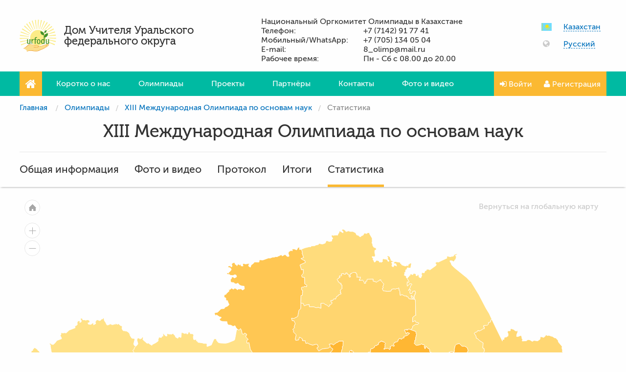

--- FILE ---
content_type: text/html; charset=UTF-8
request_url: https://urfodu.ru/kz/ru/contests/xiii_mejdunarodnaya_olimpiada_po_osnovam_nauk/statistic/
body_size: 10406
content:
<!DOCTYPE html>
<html class="no-js" lang="ru">
<head>
    <meta charset="utf-8">
    <meta http-equiv="x-ua-compatible" content="ie=edge">
    <meta name="viewport" content="width=device-width, initial-scale=1.0">
        <meta name="description" content="XIII Международная Олимпиада по основам наук: Статистика" />

    <title>XIII Международная Олимпиада по основам наук: Статистика</title>

    <link rel="shortcut icon" href="/favicon.ico" type="image/x-icon"/>
    <link rel="icon" href="/favicon.ico" type="image/x-icon"/>
    <link rel="stylesheet" href="/assets/css/site.css"/>
    <link rel="stylesheet" href="/assets/css/jq-ui.css"/>
    <link rel="stylesheet" href="/assets/css/blocks/breadcrumbs.css"/>
    <link rel="stylesheet" href="/assets/css/blocks/msg.css"/>

                
    <meta http-equiv="Content-Type" content="text/html; charset=UTF-8" />
<meta name="description" content="XIII Международная Олимпиада по основам наук: Статистика" />
<link href="/local/templates/.default/components/bitrix/breadcrumb/urfodu_breadcrumb/style.css?1759253831207" type="text/css"  data-template-style="true"  rel="stylesheet" />
<link href="/assets/css/blocks/modal.css?1759253830756" type="text/css"  data-template-style="true"  rel="stylesheet" />
<link href="/assets/css/blocks/auth.css?17592538303734" type="text/css"  data-template-style="true"  rel="stylesheet" />
<link href="/assets/css/blocks/preloader.css?1759253830317" type="text/css"  data-template-style="true"  rel="stylesheet" />
<link href="/assets/css/blocks/msg.css?17592538301511" type="text/css"  data-template-style="true"  rel="stylesheet" />
<script type="text/javascript">if(!window.BX)window.BX={};if(!window.BX.message)window.BX.message=function(mess){if(typeof mess==='object'){for(let i in mess) {BX.message[i]=mess[i];} return true;}};</script>
<script type="text/javascript">(window.BX||top.BX).message({'JS_CORE_LOADING':'Загрузка...','JS_CORE_NO_DATA':'- Нет данных -','JS_CORE_WINDOW_CLOSE':'Закрыть','JS_CORE_WINDOW_EXPAND':'Развернуть','JS_CORE_WINDOW_NARROW':'Свернуть в окно','JS_CORE_WINDOW_SAVE':'Сохранить','JS_CORE_WINDOW_CANCEL':'Отменить','JS_CORE_WINDOW_CONTINUE':'Продолжить','JS_CORE_H':'ч','JS_CORE_M':'м','JS_CORE_S':'с','JSADM_AI_HIDE_EXTRA':'Скрыть лишние','JSADM_AI_ALL_NOTIF':'Показать все','JSADM_AUTH_REQ':'Требуется авторизация!','JS_CORE_WINDOW_AUTH':'Войти','JS_CORE_IMAGE_FULL':'Полный размер'});</script>

<script type="text/javascript" src="/bitrix/js/main/core/core.js?1678349915487984"></script>

<script>BX.setJSList(['/bitrix/js/main/core/core_ajax.js','/bitrix/js/main/core/core_promise.js','/bitrix/js/main/polyfill/promise/js/promise.js','/bitrix/js/main/loadext/loadext.js','/bitrix/js/main/loadext/extension.js','/bitrix/js/main/polyfill/promise/js/promise.js','/bitrix/js/main/polyfill/find/js/find.js','/bitrix/js/main/polyfill/includes/js/includes.js','/bitrix/js/main/polyfill/matches/js/matches.js','/bitrix/js/ui/polyfill/closest/js/closest.js','/bitrix/js/main/polyfill/fill/main.polyfill.fill.js','/bitrix/js/main/polyfill/find/js/find.js','/bitrix/js/main/polyfill/matches/js/matches.js','/bitrix/js/main/polyfill/core/dist/polyfill.bundle.js','/bitrix/js/main/core/core.js','/bitrix/js/main/polyfill/intersectionobserver/js/intersectionobserver.js','/bitrix/js/main/lazyload/dist/lazyload.bundle.js','/bitrix/js/main/polyfill/core/dist/polyfill.bundle.js','/bitrix/js/main/parambag/dist/parambag.bundle.js']);
</script>
<script type="text/javascript">(window.BX||top.BX).message({'LANGUAGE_ID':'ru','FORMAT_DATE':'DD.MM.YYYY','FORMAT_DATETIME':'DD.MM.YYYY HH:MI:SS','COOKIE_PREFIX':'URFODU_SM','SERVER_TZ_OFFSET':'18000','UTF_MODE':'Y','SITE_ID':'s1','SITE_DIR':'/','USER_ID':'','SERVER_TIME':'1770009311','USER_TZ_OFFSET':'-7200','USER_TZ_AUTO':'Y','bitrix_sessid':'c27336deff0cabb39424da2995d2fca0'});</script>


<script type="text/javascript" src="/bitrix/js/ui/dexie/dist/dexie3.bundle.js?1676149266188902"></script>
<script type="text/javascript" src="/bitrix/js/main/core/core_ls.js?167834991510430"></script>
<script type="text/javascript" src="/bitrix/js/main/core/core_fx.js?167834991516888"></script>
<script type="text/javascript" src="/bitrix/js/main/core/core_frame_cache.js?167834991517069"></script>

		<script>
			var USER_COUNTRY_CODE = "kz",
				USER_LANG_CODE = "ru";
		</script>
	



<script type="text/javascript" src="/assets/js/vendor.js?1759253830263666"></script>
<script type="text/javascript" src="/assets/js/site.js?1759253830295"></script>
<script type="text/javascript" src="/assets/js/blocks/main-menu.js?1759253830716"></script>
<script type="text/javascript" src="/assets/js/blocks/go-to-top.js?1759253830246"></script>
<script type="text/javascript" src="/assets/js/blocks/lang_phrase.js?1759253830829"></script>
<script type="text/javascript" src="/assets/js/blocks/modal.js?17592538302445"></script>
<script type="text/javascript" src="/assets/js/blocks/auth.js?17592538301945"></script>
<script type="text/javascript" src="/assets/js/blocks/preloader.js?1759253830884"></script>
<script type="text/javascript" src="/assets/js/blocks/msg.js?1759253830154"></script>
<script type="text/javascript" src="/assets/js/common.min.js?175925383020325"></script>
<script type="text/javascript" src="/assets/vendor/ammap/ammap.js?1759253830165757"></script>
<script type="text/javascript" src="/assets/vendor/ammap/themes/light.js?17592538313683"></script>
<script type="text/javascript" src="/assets/vendor/ammap/maps/js/worldLow.js?1759253830137324"></script>
<script type="text/javascript" src="/assets/vendor/ammap/maps/js/kazakhstanLow.js?175925383048519"></script>
<script type="text/javascript" src="/assets/js/blocks/contest-statistic-page.js?17592538301658"></script>
<script type="text/javascript">var _ba = _ba || []; _ba.push(["aid", "2444ab5e2991806cc1bc2832d6b3818b"]); _ba.push(["host", "urfodu.ru"]); (function() {var ba = document.createElement("script"); ba.type = "text/javascript"; ba.async = true;ba.src = (document.location.protocol == "https:" ? "https://" : "http://") + "bitrix.info/ba.js";var s = document.getElementsByTagName("script")[0];s.parentNode.insertBefore(ba, s);})();</script>


</head>
<body data-whatinput="mouse">
<div class="header">
    <div class="header__container">
        <div class="header__logo">
            <a href="/">
                <img src="/assets/img/common/logo.svg">
            </a>
        </div>
        <div class="header__title">Дом Учителя Уральского федерального округа</div>
        <div class="header__info">
            ﻿<div class="row">
    <span class="small-16 columns">
         Национальный Оргкомитет Олимпиады в Казахстане
    </span>
</div>
<div class="row">
    <span class="small-6 columns">
         Телефон:
    </span>
    <span class="small-10 columns">
         +7 (7142) 91 77 41
    </span>
</div>
<div class="row">
    <span class="small-6 columns">
         Мобильный/WhatsApp:
    </span>
    <span class="small-10 columns">
         +7 (705) 134 05 04
    </span>
</div>
<div class="row">
    <span class="small-6 columns">
         E-mail:
    </span>
    <span class="small-10 columns">
         8_olimp@mail.ru
    </span>
</div>
<div class="row">
    <span class="small-6 columns">
         Рабочее время:
    </span>
    <span class="small-10 columns">
         Пн - Сб с 08.00 до 20.00
    </span>
</div>

        </div>

        
<div class="header__locale">
    <div class="header__locale__country">
        <div class="header__locale__country__flag">
            <span class="flag-icon flag-icon-kz"></span>
        </div>
        <div class="header__locale__country__name">
            <button class="header__locale__country__current" type="button">Казахстан</button>
            <ul class="header__locale__country__menu">
                                    <li>
                        <a
                            class="header__locale__country__menu__item"
                            href="/by/ru/"
                        >
                            Беларусь                        </a>
                    </li>
                                    <li>
                        <a
                            class="header__locale__country__menu__item"
                            href="/kz/ru/"
                        >
                            Казахстан                        </a>
                    </li>
                                    <li>
                        <a
                            class="header__locale__country__menu__item"
                            href="/ru/ru/"
                        >
                            Россия                        </a>
                    </li>
                                    <li>
                        <a
                            class="header__locale__country__menu__item"
                            href="/tj/tj/"
                        >
                            Тоҷикистон                        </a>
                    </li>
                                    <li>
                        <a
                            class="header__locale__country__menu__item"
                            href="/tr/tr/"
                        >
                            Türkiye                        </a>
                    </li>
                                    <li>
                        <a
                            class="header__locale__country__menu__item"
                            href="/ww/en/"
                        >
                            Other                        </a>
                    </li>
                                    <li>
                        <a
                            class="header__locale__country__menu__item"
                            href="/kg/ru/"
                        >
                            Кыргызстан                        </a>
                    </li>
                                    <li>
                        <a
                            class="header__locale__country__menu__item"
                            href="/uz/ru/"
                        >
                            Узбекистан                        </a>
                    </li>
                                    <li>
                        <a
                            class="header__locale__country__menu__item"
                            href="/tm/ru/"
                        >
                            Туркменистан                        </a>
                    </li>
                            </ul>
        </div>
    </div>

    <div class="header__locale__language">
        <div class="header__locale__language__flag">
            <span class="icon-globe"></span>
        </div>
        <div class="header__locale__language__name">
            <button class="header__locale__language__current" type="button">Русский</button>
            <ul class="header__locale__language__menu">
                                    <li>
                        <a class="header__locale__language__menu__item" href="/kz/ru/contests/xiii_mejdunarodnaya_olimpiada_po_osnovam_nauk/statistic/">Русский</a>
                    </li>
                            </ul>
        </div>
    </div>
</div>
    </div>
</div>


<nav class="main-menu js-ajax_public_menu">
    <div class="main-menu__container">
        <a class="main-menu__item main-menu__home-link" href="/kz/ru/">
            <i class="main-menu__item__icon icon-home"></i>
        </a>
        <div class="main-menu__visible-items">
                            <a class="main-menu__item main-menu__item--hide-on-mobile" href="/kz/ru/about/">
                    Коротко о нас                </a>
                            <a class="main-menu__item" href="/kz/ru/olympiad/">
                    Олимпиады                </a>
                            <a class="main-menu__item" href="/kz/ru/projects/">
                    Проекты                </a>
                            <a class="main-menu__item" href="/kz/ru/partners/">
                    Партнёры                </a>
                            <a class="main-menu__item" href="/kz/ru/contacts/">
                    Контакты                </a>
                            <a class="main-menu__item" href="/kz/ru/gallery/">
                    Фото и видео                </a>
                    </div>
        <div class="main-menu__hidden-items invisible">
            <button class="main-menu__item main-menu__hidden-items__toggler" tabindex="-1" type="button">
                <i class="main-menu__item__icon icon-bars"></i>
            </button>
            <div class="main-menu__hidden-items__dropdown no-bullet">
                                    <a 
                        class="main-menu__item main-menu__item--hide-on-mobile" 
                        href="/kz/ru/about/" 
                        tabindex="-1"
                    >
                        Коротко о нас                    </a>
                                    <a 
                        class="main-menu__item" 
                        href="/kz/ru/olympiad/" 
                        tabindex="-1"
                    >
                        Олимпиады                    </a>
                                    <a 
                        class="main-menu__item" 
                        href="/kz/ru/projects/" 
                        tabindex="-1"
                    >
                        Проекты                    </a>
                                    <a 
                        class="main-menu__item" 
                        href="/kz/ru/partners/" 
                        tabindex="-1"
                    >
                        Партнёры                    </a>
                                    <a 
                        class="main-menu__item" 
                        href="/kz/ru/contacts/" 
                        tabindex="-1"
                    >
                        Контакты                    </a>
                                    <a 
                        class="main-menu__item" 
                        href="/kz/ru/gallery/" 
                        tabindex="-1"
                    >
                        Фото и видео                    </a>
                            </div>
        </div>
        
    <a class="main-menu__item main-menu__login-link js-auth_link" href="/kz/ru/auth/">
        <i class="main-menu__item__icon icon-sign-in"></i>
        Войти    </a>
    <a class="main-menu__item main-menu__registration-link" href="/kz/ru/registration">
        <i class="main-menu__item__icon icon-user"></i>
        Регистрация    </a>
    </div>
</nav>
<nav class="breadcrumbs"><div class="breadcrumbs__container"><ul class="breadcrumbs__list">
        <li class="breadcrumbs__list__item">
            <a href="/kz/ru/">Главная</a>
        </li><li class="breadcrumbs__list__item"><a href="/kz/ru/contests/">Олимпиады</a></li><li class="breadcrumbs__list__item"><a href="/kz/ru/contests/xiii_mejdunarodnaya_olimpiada_po_osnovam_nauk/">XIII Международная Олимпиада по основам наук</a></li><li class="breadcrumbs__list__item"><span>Статистика</span></li></ul></div></nav>

<link rel="stylesheet" href="/assets/css/blocks/contest-page-title.css"/>

<h1 class="contest-page-title">XIII Международная Олимпиада по основам наук</h1>


    <nav class="contest-page-tabs">
        <div class="contest-page-tabs__container">
                            
                <a
                   href="/kz/ru/contests/xiii_mejdunarodnaya_olimpiada_po_osnovam_nauk/"
                    class="contest-page-tabs-item contest-page-tabs-item--description"
                >
                    Общая информация                </a>
                            
                <a
                   href="/kz/ru/contests/xiii_mejdunarodnaya_olimpiada_po_osnovam_nauk/gallery/"
                    class="contest-page-tabs-item contest-page-tabs-item--gallery"
                >
                    Фото и видео                </a>
                            
                <a
                   href="/kz/ru/contests/xiii_mejdunarodnaya_olimpiada_po_osnovam_nauk/protocol/"
                    class="contest-page-tabs-item contest-page-tabs-item--protocol"
                >
                    Протокол                </a>
                            
                <a
                   href="/kz/ru/contests/xiii_mejdunarodnaya_olimpiada_po_osnovam_nauk/results/"
                    class="contest-page-tabs-item contest-page-tabs-item--results"
                >
                    Итоги                </a>
                            
                <a
                   href="#"
                    class="contest-page-tabs-item contest-page-tabs-item--statistic contest-page-tabs-item--active"
                >
                    Статистика                </a>
                    </div>
    </nav>

    <link rel="stylesheet" href="/assets/css/blocks/contest-page-tabs.css"/>



<div class="contest-statistic-page">
    
<div class="contest-statistic-page__map">
            <button class="contest-statistic-page__map__return-to-world" type="button">
            Вернуться на глобальную карту        </button>
    
    <div
        class="contest-statistic-page__map__container"
        id="contestStatisticPageMap"
        data-country-code="kz"
                    data-detail-allow="true"
            ></div>
</div>

<script type="text/javascript">
    var contestStatisticPageMapConfig = {
        type: 'map',
        colorSteps: 100,
        theme: 'light',
        pathToImages: '/assets/vendor/ammap/images/',
        showBalloonOnSelectedObject: true,
        dataProvider: {
            mapVar: AmCharts.maps['kazakhstanLow'],
            selectable: true,
                        areas: [
                                                {
                    id: 'KZ-AKM',
                    value: 1332,
                    title: 'Акмолинская обл.',
                                        balloonText: '<div class="contest-statistic-page__map__balloon"><div class="contest-statistic-page__map__balloon__title"><div class="row"><div class="small-16 columns">[[title]]</div></div></div><div class="contest-statistic-page__map__balloon__section"><div class="row"><div class="small-16 columns">Популярные&nbsp;предметы&nbsp;(работ):</div></div><div class="row"><div class="small-8 columns"><span class="contest-statistic-page__map__balloon__muted-text">Математика</span></div><div class="small-8 columns">335</div></div><div class="row"><div class="small-8 columns"><span class="contest-statistic-page__map__balloon__muted-text">Русский&nbsp;язык</span></div><div class="small-8 columns">217</div></div><div class="row"><div class="small-8 columns"><span class="contest-statistic-page__map__balloon__muted-text">Английский&nbsp;язык</span></div><div class="small-8 columns">203</div></div></div><div class="contest-statistic-page__map__balloon__section"><div class="row"><div class="small-16 columns">Популярные&nbsp;классы&nbsp;(участников):</div></div><div class="row"><div class="small-8 columns"><span class="contest-statistic-page__map__balloon__muted-text">7 класс</span></div><div class="small-8 columns">167</div></div><div class="row"><div class="small-8 columns"><span class="contest-statistic-page__map__balloon__muted-text">9 класс</span></div><div class="small-8 columns">160</div></div><div class="row"><div class="small-8 columns"><span class="contest-statistic-page__map__balloon__muted-text">8 класс</span></div><div class="small-8 columns">147</div></div></div><div class="contest-statistic-page__map__balloon__section"><div class="row"><div class="small-8 columns">Всего&nbsp;работ:</div><div class="small-8 columns">1&nbsp;332</div></div></div></div>'
                },
                                {
                    id: 'KZ-AKT',
                    value: 65,
                    title: 'Актюбинская обл.',
                                        balloonText: '<div class="contest-statistic-page__map__balloon"><div class="contest-statistic-page__map__balloon__title"><div class="row"><div class="small-16 columns">[[title]]</div></div></div><div class="contest-statistic-page__map__balloon__section"><div class="row"><div class="small-16 columns">Популярные&nbsp;предметы&nbsp;(работ):</div></div><div class="row"><div class="small-8 columns"><span class="contest-statistic-page__map__balloon__muted-text">Математика</span></div><div class="small-8 columns">23</div></div><div class="row"><div class="small-8 columns"><span class="contest-statistic-page__map__balloon__muted-text">Английский&nbsp;язык</span></div><div class="small-8 columns">17</div></div><div class="row"><div class="small-8 columns"><span class="contest-statistic-page__map__balloon__muted-text">История</span></div><div class="small-8 columns">8</div></div></div><div class="contest-statistic-page__map__balloon__section"><div class="row"><div class="small-16 columns">Популярные&nbsp;классы&nbsp;(участников):</div></div><div class="row"><div class="small-8 columns"><span class="contest-statistic-page__map__balloon__muted-text">9 класс</span></div><div class="small-8 columns">19</div></div><div class="row"><div class="small-8 columns"><span class="contest-statistic-page__map__balloon__muted-text">8 класс</span></div><div class="small-8 columns">16</div></div><div class="row"><div class="small-8 columns"><span class="contest-statistic-page__map__balloon__muted-text">10 класс</span></div><div class="small-8 columns">6</div></div></div><div class="contest-statistic-page__map__balloon__section"><div class="row"><div class="small-8 columns">Всего&nbsp;работ:</div><div class="small-8 columns">65</div></div></div></div>'
                },
                                {
                    id: 'KZ-ALM',
                    value: 216,
                    title: 'Алматинская обл.',
                                        balloonText: '<div class="contest-statistic-page__map__balloon"><div class="contest-statistic-page__map__balloon__title"><div class="row"><div class="small-16 columns">[[title]]</div></div></div><div class="contest-statistic-page__map__balloon__section"><div class="row"><div class="small-16 columns">Популярные&nbsp;предметы&nbsp;(работ):</div></div><div class="row"><div class="small-8 columns"><span class="contest-statistic-page__map__balloon__muted-text">Математика</span></div><div class="small-8 columns">71</div></div><div class="row"><div class="small-8 columns"><span class="contest-statistic-page__map__balloon__muted-text">Русский&nbsp;язык</span></div><div class="small-8 columns">32</div></div><div class="row"><div class="small-8 columns"><span class="contest-statistic-page__map__balloon__muted-text"></span></div><div class="small-8 columns">30</div></div></div><div class="contest-statistic-page__map__balloon__section"><div class="row"><div class="small-16 columns">Популярные&nbsp;классы&nbsp;(участников):</div></div><div class="row"><div class="small-8 columns"><span class="contest-statistic-page__map__balloon__muted-text">5 класс</span></div><div class="small-8 columns">32</div></div><div class="row"><div class="small-8 columns"><span class="contest-statistic-page__map__balloon__muted-text">6 класс</span></div><div class="small-8 columns">32</div></div><div class="row"><div class="small-8 columns"><span class="contest-statistic-page__map__balloon__muted-text">7 класс</span></div><div class="small-8 columns">25</div></div></div><div class="contest-statistic-page__map__balloon__section"><div class="row"><div class="small-8 columns">Всего&nbsp;работ:</div><div class="small-8 columns">216</div></div></div></div>'
                },
                                {
                    id: 'KZ-ZAP',
                    value: 70,
                    title: 'Западно-Казахстанская обл.',
                                        balloonText: '<div class="contest-statistic-page__map__balloon"><div class="contest-statistic-page__map__balloon__title"><div class="row"><div class="small-16 columns">[[title]]</div></div></div><div class="contest-statistic-page__map__balloon__section"><div class="row"><div class="small-16 columns">Популярные&nbsp;предметы&nbsp;(работ):</div></div><div class="row"><div class="small-8 columns"><span class="contest-statistic-page__map__balloon__muted-text">Информатика</span></div><div class="small-8 columns">19</div></div><div class="row"><div class="small-8 columns"><span class="contest-statistic-page__map__balloon__muted-text">Английский&nbsp;язык</span></div><div class="small-8 columns">17</div></div><div class="row"><div class="small-8 columns"><span class="contest-statistic-page__map__balloon__muted-text">Математика</span></div><div class="small-8 columns">17</div></div></div><div class="contest-statistic-page__map__balloon__section"><div class="row"><div class="small-16 columns">Популярные&nbsp;классы&nbsp;(участников):</div></div><div class="row"><div class="small-8 columns"><span class="contest-statistic-page__map__balloon__muted-text">6 класс</span></div><div class="small-8 columns">24</div></div><div class="row"><div class="small-8 columns"><span class="contest-statistic-page__map__balloon__muted-text">9 класс</span></div><div class="small-8 columns">6</div></div><div class="row"><div class="small-8 columns"><span class="contest-statistic-page__map__balloon__muted-text">10 класс</span></div><div class="small-8 columns">6</div></div></div><div class="contest-statistic-page__map__balloon__section"><div class="row"><div class="small-8 columns">Всего&nbsp;работ:</div><div class="small-8 columns">70</div></div></div></div>'
                },
                                {
                    id: 'KZ-ZHA',
                    value: 1140,
                    title: 'Жамбыльская обл.',
                                        balloonText: '<div class="contest-statistic-page__map__balloon"><div class="contest-statistic-page__map__balloon__title"><div class="row"><div class="small-16 columns">[[title]]</div></div></div><div class="contest-statistic-page__map__balloon__section"><div class="row"><div class="small-16 columns">Популярные&nbsp;предметы&nbsp;(работ):</div></div><div class="row"><div class="small-8 columns"><span class="contest-statistic-page__map__balloon__muted-text">Английский&nbsp;язык</span></div><div class="small-8 columns">347</div></div><div class="row"><div class="small-8 columns"><span class="contest-statistic-page__map__balloon__muted-text">Математика</span></div><div class="small-8 columns">270</div></div><div class="row"><div class="small-8 columns"><span class="contest-statistic-page__map__balloon__muted-text">Русский&nbsp;язык</span></div><div class="small-8 columns">182</div></div></div><div class="contest-statistic-page__map__balloon__section"><div class="row"><div class="small-16 columns">Популярные&nbsp;классы&nbsp;(участников):</div></div><div class="row"><div class="small-8 columns"><span class="contest-statistic-page__map__balloon__muted-text">5 класс</span></div><div class="small-8 columns">134</div></div><div class="row"><div class="small-8 columns"><span class="contest-statistic-page__map__balloon__muted-text">8 класс</span></div><div class="small-8 columns">121</div></div><div class="row"><div class="small-8 columns"><span class="contest-statistic-page__map__balloon__muted-text">9 класс</span></div><div class="small-8 columns">105</div></div></div><div class="contest-statistic-page__map__balloon__section"><div class="row"><div class="small-8 columns">Всего&nbsp;работ:</div><div class="small-8 columns">1&nbsp;140</div></div></div></div>'
                },
                                {
                    id: 'KZ-KAR',
                    value: 4580,
                    title: 'Карагандинская обл.',
                                        balloonText: '<div class="contest-statistic-page__map__balloon"><div class="contest-statistic-page__map__balloon__title"><div class="row"><div class="small-16 columns">[[title]]</div></div></div><div class="contest-statistic-page__map__balloon__section"><div class="row"><div class="small-16 columns">Популярные&nbsp;предметы&nbsp;(работ):</div></div><div class="row"><div class="small-8 columns"><span class="contest-statistic-page__map__balloon__muted-text">Математика</span></div><div class="small-8 columns">1&nbsp;238</div></div><div class="row"><div class="small-8 columns"><span class="contest-statistic-page__map__balloon__muted-text">Английский&nbsp;язык</span></div><div class="small-8 columns">841</div></div><div class="row"><div class="small-8 columns"><span class="contest-statistic-page__map__balloon__muted-text">Русский&nbsp;язык</span></div><div class="small-8 columns">640</div></div></div><div class="contest-statistic-page__map__balloon__section"><div class="row"><div class="small-16 columns">Популярные&nbsp;классы&nbsp;(участников):</div></div><div class="row"><div class="small-8 columns"><span class="contest-statistic-page__map__balloon__muted-text">10 класс</span></div><div class="small-8 columns">678</div></div><div class="row"><div class="small-8 columns"><span class="contest-statistic-page__map__balloon__muted-text">7 класс</span></div><div class="small-8 columns">549</div></div><div class="row"><div class="small-8 columns"><span class="contest-statistic-page__map__balloon__muted-text">8 класс</span></div><div class="small-8 columns">501</div></div></div><div class="contest-statistic-page__map__balloon__section"><div class="row"><div class="small-8 columns">Всего&nbsp;работ:</div><div class="small-8 columns">4&nbsp;580</div></div></div></div>'
                },
                                {
                    id: 'KZ-KUS',
                    value: 2801,
                    title: 'Костанайская обл.',
                                        balloonText: '<div class="contest-statistic-page__map__balloon"><div class="contest-statistic-page__map__balloon__title"><div class="row"><div class="small-16 columns">[[title]]</div></div></div><div class="contest-statistic-page__map__balloon__section"><div class="row"><div class="small-16 columns">Популярные&nbsp;предметы&nbsp;(работ):</div></div><div class="row"><div class="small-8 columns"><span class="contest-statistic-page__map__balloon__muted-text">Математика</span></div><div class="small-8 columns">724</div></div><div class="row"><div class="small-8 columns"><span class="contest-statistic-page__map__balloon__muted-text">Русский&nbsp;язык</span></div><div class="small-8 columns">434</div></div><div class="row"><div class="small-8 columns"><span class="contest-statistic-page__map__balloon__muted-text">Английский&nbsp;язык</span></div><div class="small-8 columns">399</div></div></div><div class="contest-statistic-page__map__balloon__section"><div class="row"><div class="small-16 columns">Популярные&nbsp;классы&nbsp;(участников):</div></div><div class="row"><div class="small-8 columns"><span class="contest-statistic-page__map__balloon__muted-text">6 класс</span></div><div class="small-8 columns">361</div></div><div class="row"><div class="small-8 columns"><span class="contest-statistic-page__map__balloon__muted-text">7 класс</span></div><div class="small-8 columns">327</div></div><div class="row"><div class="small-8 columns"><span class="contest-statistic-page__map__balloon__muted-text">8 класс</span></div><div class="small-8 columns">301</div></div></div><div class="contest-statistic-page__map__balloon__section"><div class="row"><div class="small-8 columns">Всего&nbsp;работ:</div><div class="small-8 columns">2&nbsp;801</div></div></div></div>'
                },
                                {
                    id: 'KZ-KZY',
                    value: 672,
                    title: 'Кызылординская обл.',
                                        balloonText: '<div class="contest-statistic-page__map__balloon"><div class="contest-statistic-page__map__balloon__title"><div class="row"><div class="small-16 columns">[[title]]</div></div></div><div class="contest-statistic-page__map__balloon__section"><div class="row"><div class="small-16 columns">Популярные&nbsp;предметы&nbsp;(работ):</div></div><div class="row"><div class="small-8 columns"><span class="contest-statistic-page__map__balloon__muted-text">Математика</span></div><div class="small-8 columns">213</div></div><div class="row"><div class="small-8 columns"><span class="contest-statistic-page__map__balloon__muted-text">Английский&nbsp;язык</span></div><div class="small-8 columns">118</div></div><div class="row"><div class="small-8 columns"><span class="contest-statistic-page__map__balloon__muted-text">Русский&nbsp;язык</span></div><div class="small-8 columns">114</div></div></div><div class="contest-statistic-page__map__balloon__section"><div class="row"><div class="small-16 columns">Популярные&nbsp;классы&nbsp;(участников):</div></div><div class="row"><div class="small-8 columns"><span class="contest-statistic-page__map__balloon__muted-text">6 класс</span></div><div class="small-8 columns">118</div></div><div class="row"><div class="small-8 columns"><span class="contest-statistic-page__map__balloon__muted-text">7 класс</span></div><div class="small-8 columns">100</div></div><div class="row"><div class="small-8 columns"><span class="contest-statistic-page__map__balloon__muted-text">5 класс</span></div><div class="small-8 columns">94</div></div></div><div class="contest-statistic-page__map__balloon__section"><div class="row"><div class="small-8 columns">Всего&nbsp;работ:</div><div class="small-8 columns">672</div></div></div></div>'
                },
                                {
                    id: 'KZ-MAN',
                    value: 114,
                    title: 'Мангистауская обл.',
                                        balloonText: '<div class="contest-statistic-page__map__balloon"><div class="contest-statistic-page__map__balloon__title"><div class="row"><div class="small-16 columns">[[title]]</div></div></div><div class="contest-statistic-page__map__balloon__section"><div class="row"><div class="small-16 columns">Популярные&nbsp;предметы&nbsp;(работ):</div></div><div class="row"><div class="small-8 columns"><span class="contest-statistic-page__map__balloon__muted-text">Английский&nbsp;язык</span></div><div class="small-8 columns">30</div></div><div class="row"><div class="small-8 columns"><span class="contest-statistic-page__map__balloon__muted-text">Русский&nbsp;язык</span></div><div class="small-8 columns">29</div></div><div class="row"><div class="small-8 columns"><span class="contest-statistic-page__map__balloon__muted-text">Математика</span></div><div class="small-8 columns">14</div></div></div><div class="contest-statistic-page__map__balloon__section"><div class="row"><div class="small-16 columns">Популярные&nbsp;классы&nbsp;(участников):</div></div><div class="row"><div class="small-8 columns"><span class="contest-statistic-page__map__balloon__muted-text">9 класс</span></div><div class="small-8 columns">17</div></div><div class="row"><div class="small-8 columns"><span class="contest-statistic-page__map__balloon__muted-text">7 класс</span></div><div class="small-8 columns">15</div></div><div class="row"><div class="small-8 columns"><span class="contest-statistic-page__map__balloon__muted-text">5 класс</span></div><div class="small-8 columns">12</div></div></div><div class="contest-statistic-page__map__balloon__section"><div class="row"><div class="small-8 columns">Всего&nbsp;работ:</div><div class="small-8 columns">114</div></div></div></div>'
                },
                                {
                    id: 'KZ-YUZ',
                    value: 567,
                    title: 'Южно-Казахстанская обл.',
                                        balloonText: '<div class="contest-statistic-page__map__balloon"><div class="contest-statistic-page__map__balloon__title"><div class="row"><div class="small-16 columns">[[title]]</div></div></div><div class="contest-statistic-page__map__balloon__section"><div class="row"><div class="small-16 columns">Популярные&nbsp;предметы&nbsp;(работ):</div></div><div class="row"><div class="small-8 columns"><span class="contest-statistic-page__map__balloon__muted-text">Английский&nbsp;язык</span></div><div class="small-8 columns">145</div></div><div class="row"><div class="small-8 columns"><span class="contest-statistic-page__map__balloon__muted-text">Математика</span></div><div class="small-8 columns">89</div></div><div class="row"><div class="small-8 columns"><span class="contest-statistic-page__map__balloon__muted-text">Русский&nbsp;язык</span></div><div class="small-8 columns">87</div></div></div><div class="contest-statistic-page__map__balloon__section"><div class="row"><div class="small-16 columns">Популярные&nbsp;классы&nbsp;(участников):</div></div><div class="row"><div class="small-8 columns"><span class="contest-statistic-page__map__balloon__muted-text">6 класс</span></div><div class="small-8 columns">73</div></div><div class="row"><div class="small-8 columns"><span class="contest-statistic-page__map__balloon__muted-text">11 класс</span></div><div class="small-8 columns">71</div></div><div class="row"><div class="small-8 columns"><span class="contest-statistic-page__map__balloon__muted-text">7 класс</span></div><div class="small-8 columns">67</div></div></div><div class="contest-statistic-page__map__balloon__section"><div class="row"><div class="small-8 columns">Всего&nbsp;работ:</div><div class="small-8 columns">567</div></div></div></div>'
                },
                                {
                    id: 'KZ-PAV',
                    value: 361,
                    title: 'Павлодарская обл.',
                                        balloonText: '<div class="contest-statistic-page__map__balloon"><div class="contest-statistic-page__map__balloon__title"><div class="row"><div class="small-16 columns">[[title]]</div></div></div><div class="contest-statistic-page__map__balloon__section"><div class="row"><div class="small-16 columns">Популярные&nbsp;предметы&nbsp;(работ):</div></div><div class="row"><div class="small-8 columns"><span class="contest-statistic-page__map__balloon__muted-text">Математика</span></div><div class="small-8 columns">74</div></div><div class="row"><div class="small-8 columns"><span class="contest-statistic-page__map__balloon__muted-text">Биология</span></div><div class="small-8 columns">63</div></div><div class="row"><div class="small-8 columns"><span class="contest-statistic-page__map__balloon__muted-text">Английский&nbsp;язык</span></div><div class="small-8 columns">57</div></div></div><div class="contest-statistic-page__map__balloon__section"><div class="row"><div class="small-16 columns">Популярные&nbsp;классы&nbsp;(участников):</div></div><div class="row"><div class="small-8 columns"><span class="contest-statistic-page__map__balloon__muted-text">7 класс</span></div><div class="small-8 columns">62</div></div><div class="row"><div class="small-8 columns"><span class="contest-statistic-page__map__balloon__muted-text">8 класс</span></div><div class="small-8 columns">46</div></div><div class="row"><div class="small-8 columns"><span class="contest-statistic-page__map__balloon__muted-text">9 класс</span></div><div class="small-8 columns">41</div></div></div><div class="contest-statistic-page__map__balloon__section"><div class="row"><div class="small-8 columns">Всего&nbsp;работ:</div><div class="small-8 columns">361</div></div></div></div>'
                },
                                {
                    id: 'KZ-SEV',
                    value: 660,
                    title: 'Северо-Казахстанская обл.',
                                        balloonText: '<div class="contest-statistic-page__map__balloon"><div class="contest-statistic-page__map__balloon__title"><div class="row"><div class="small-16 columns">[[title]]</div></div></div><div class="contest-statistic-page__map__balloon__section"><div class="row"><div class="small-16 columns">Популярные&nbsp;предметы&nbsp;(работ):</div></div><div class="row"><div class="small-8 columns"><span class="contest-statistic-page__map__balloon__muted-text">Математика</span></div><div class="small-8 columns">148</div></div><div class="row"><div class="small-8 columns"><span class="contest-statistic-page__map__balloon__muted-text">Биология</span></div><div class="small-8 columns">104</div></div><div class="row"><div class="small-8 columns"><span class="contest-statistic-page__map__balloon__muted-text">Русский&nbsp;язык</span></div><div class="small-8 columns">79</div></div></div><div class="contest-statistic-page__map__balloon__section"><div class="row"><div class="small-16 columns">Популярные&nbsp;классы&nbsp;(участников):</div></div><div class="row"><div class="small-8 columns"><span class="contest-statistic-page__map__balloon__muted-text">8 класс</span></div><div class="small-8 columns">91</div></div><div class="row"><div class="small-8 columns"><span class="contest-statistic-page__map__balloon__muted-text">9 класс</span></div><div class="small-8 columns">87</div></div><div class="row"><div class="small-8 columns"><span class="contest-statistic-page__map__balloon__muted-text">10 класс</span></div><div class="small-8 columns">85</div></div></div><div class="contest-statistic-page__map__balloon__section"><div class="row"><div class="small-8 columns">Всего&nbsp;работ:</div><div class="small-8 columns">660</div></div></div></div>'
                },
                                {
                    id: 'KZ-VOS',
                    value: 1158,
                    title: 'Восточно-Казахстанская обл.',
                                        balloonText: '<div class="contest-statistic-page__map__balloon"><div class="contest-statistic-page__map__balloon__title"><div class="row"><div class="small-16 columns">[[title]]</div></div></div><div class="contest-statistic-page__map__balloon__section"><div class="row"><div class="small-16 columns">Популярные&nbsp;предметы&nbsp;(работ):</div></div><div class="row"><div class="small-8 columns"><span class="contest-statistic-page__map__balloon__muted-text">Математика</span></div><div class="small-8 columns">329</div></div><div class="row"><div class="small-8 columns"><span class="contest-statistic-page__map__balloon__muted-text">Русский&nbsp;язык</span></div><div class="small-8 columns">204</div></div><div class="row"><div class="small-8 columns"><span class="contest-statistic-page__map__balloon__muted-text">Английский&nbsp;язык</span></div><div class="small-8 columns">175</div></div></div><div class="contest-statistic-page__map__balloon__section"><div class="row"><div class="small-16 columns">Популярные&nbsp;классы&nbsp;(участников):</div></div><div class="row"><div class="small-8 columns"><span class="contest-statistic-page__map__balloon__muted-text">7 класс</span></div><div class="small-8 columns">145</div></div><div class="row"><div class="small-8 columns"><span class="contest-statistic-page__map__balloon__muted-text">6 класс</span></div><div class="small-8 columns">140</div></div><div class="row"><div class="small-8 columns"><span class="contest-statistic-page__map__balloon__muted-text">8 класс</span></div><div class="small-8 columns">123</div></div></div><div class="contest-statistic-page__map__balloon__section"><div class="row"><div class="small-8 columns">Всего&nbsp;работ:</div><div class="small-8 columns">1&nbsp;158</div></div></div></div>'
                },
                                {
                    id: 'KZ-ALA',
                    value: 1047,
                    title: 'Алма Ата',
                                        balloonText: '<div class="contest-statistic-page__map__balloon"><div class="contest-statistic-page__map__balloon__title"><div class="row"><div class="small-16 columns">[[title]]</div></div></div><div class="contest-statistic-page__map__balloon__section"><div class="row"><div class="small-16 columns">Популярные&nbsp;предметы&nbsp;(работ):</div></div><div class="row"><div class="small-8 columns"><span class="contest-statistic-page__map__balloon__muted-text">Математика</span></div><div class="small-8 columns">332</div></div><div class="row"><div class="small-8 columns"><span class="contest-statistic-page__map__balloon__muted-text">Английский&nbsp;язык</span></div><div class="small-8 columns">229</div></div><div class="row"><div class="small-8 columns"><span class="contest-statistic-page__map__balloon__muted-text">Русский&nbsp;язык</span></div><div class="small-8 columns">222</div></div></div><div class="contest-statistic-page__map__balloon__section"><div class="row"><div class="small-16 columns">Популярные&nbsp;классы&nbsp;(участников):</div></div><div class="row"><div class="small-8 columns"><span class="contest-statistic-page__map__balloon__muted-text">5 класс</span></div><div class="small-8 columns">113</div></div><div class="row"><div class="small-8 columns"><span class="contest-statistic-page__map__balloon__muted-text">6 класс</span></div><div class="small-8 columns">105</div></div><div class="row"><div class="small-8 columns"><span class="contest-statistic-page__map__balloon__muted-text">11 класс</span></div><div class="small-8 columns">101</div></div></div><div class="contest-statistic-page__map__balloon__section"><div class="row"><div class="small-8 columns">Всего&nbsp;работ:</div><div class="small-8 columns">1&nbsp;047</div></div></div></div>'
                },
                                {
                    id: 'KZ-ATY',
                    value: 0,
                    title: 'Атырауская обл.',
                                        balloonText: '<div class="contest-statistic-page__map__balloon"><div class="contest-statistic-page__map__balloon__title"><div class="row"><div class="small-16 columns">[[title]]</div></div></div><div class="contest-statistic-page__map__balloon__section"><div class="row"><div class="small-8 columns">Всего&nbsp;работ:</div><div class="small-8 columns">0</div></div></div></div>'
                },
                                {
                    id: 'KZ-AST',
                    value: 0,
                    title: 'Астана',
                                        balloonText: '<div class="contest-statistic-page__map__balloon"><div class="contest-statistic-page__map__balloon__title"><div class="row"><div class="small-16 columns">[[title]]</div></div></div><div class="contest-statistic-page__map__balloon__section"><div class="row"><div class="small-8 columns">Всего&nbsp;работ:</div><div class="small-8 columns">0</div></div></div></div>'
                },
                                            ]
        },
        areasSettings: {
                        rollOverOutlineColor: '#ffffff',
            rollOverColor: 'rgb(255, 114, 29)',
            alpha: 0.8,
            unlistedAreasAlpha: 0.1,
            outlineAlpha: 1,
            outlineThickness: 1,
            color: '#ffdb6b',
            colorSolid: '#ffa600'
        },
        'export': {
            enabled: true
        },
        balloon: {
            borderThickness: 1,
            color: '#000000',
            fillAlpha: 1,
            horizontalPadding: 14,
            minWidth: 250,
            maxWidth: 500,
            shadowAlpha: 0,
            shadowColor: '#000000',
            textAlign: 'left',
            verticalPadding: 14
        }
    };
</script>

<h2 class="contest-statistic-page__title">
    Статистика по предмето-классам: Казахстан</h2>
<p class="contest-statistic-page__description">
    Вы можете посмотреть статистику по каждому этапу в отдельности</p>

<div class="contest-statistic-page__stages-filter row align-center">
                                        <button
                type="button"
                class="contest-statistic-page__stages-filter__button  button columns shrink js-stage_map"
                data-stage-id="167431"
            >
                1 этап            </button>
                                    
    <span class="statistic__stages-hint">
        <div class="top">
			<div>
				<p>С помощью этих кнопок Вы можете выбрать этап, по которому хотите получить статистику. Желтый цвет кнопки означает, что этап выбран, а серый цвет - не выбран. Кнопки подсвечиваются зеленым при наведении и при выполнении расчетов.</p>
			</div>
		</div>    </span>
</div>
<div class="table-scroll">
    <table class="contest-statistic-page__table">

        <thead>
        <tr>
            <th colspan="10">
                Предметы-классы (количество заявок/работ)            </th>
        </tr>
        <tr>
            <th>
                Предмет            </th>
            <th>&nbsp;</th>
                            <th>5&nbsp;класс</th>
                            <th>6&nbsp;класс</th>
                            <th>7&nbsp;класс</th>
                            <th>8&nbsp;класс</th>
                            <th>9&nbsp;класс</th>
                            <th>10&nbsp;класс</th>
                            <th>11&nbsp;класс</th>
                        <th>Итого</th>
        </tr>
        </thead>

        <tfoot>
        <tr>
            <td rowspan="2">
                Итого            </td>
            <td>
                Заявок            </td>
                            <td>
                    2&nbsp;221                </td>
                            <td>
                    2&nbsp;649                </td>
                            <td>
                    2&nbsp;679                </td>
                            <td>
                    2&nbsp;466                </td>
                            <td>
                    2&nbsp;400                </td>
                            <td>
                    2&nbsp;352                </td>
                            <td>
                    1&nbsp;756                </td>
                        <td>16&nbsp;523</td>
        </tr>
        <tr>
            <td>
                Работ            </td>
                            <td>
                    2&nbsp;019                </td>
                            <td>
                    2&nbsp;359                </td>
                            <td>
                    2&nbsp;385                </td>
                            <td>
                    2&nbsp;177                </td>
                            <td>
                    2&nbsp;130                </td>
                            <td>
                    2&nbsp;179                </td>
                            <td>
                    1&nbsp;534                </td>
                        <td>14&nbsp;783</td>
        </tr>
        </tfoot>

        <tbody>
                                        <tr class="contest-statistic-page__table__row contest-statistic-page__table__row--odd">
                <td rowspan="2">
                                    </td>
                <td>
                    Заявок                </td>
                                                        <td>
                        0                    </td>
                                                        <td>
                        153                    </td>
                                                        <td>
                        250                    </td>
                                                        <td>
                        147                    </td>
                                                        <td>
                        189                    </td>
                                                        <td>
                        215                    </td>
                                                        <td>
                        159                    </td>
                                <td>
                    1&nbsp;113                </td>
            </tr>
            <tr class="contest-statistic-page__table__row contest-statistic-page__table__row--odd">
                <td>
                    Работ                </td>
                                    <td>
                        0                    </td>
                                    <td>
                        128                    </td>
                                    <td>
                        232                    </td>
                                    <td>
                        124                    </td>
                                    <td>
                        160                    </td>
                                    <td>
                        203                    </td>
                                    <td>
                        143                    </td>
                                <td>990</td>
            </tr>
                                            <tr class="contest-statistic-page__table__row contest-statistic-page__table__row--even">
                <td rowspan="2">
                                    </td>
                <td>
                    Заявок                </td>
                                                        <td>
                        21                    </td>
                                                        <td>
                        7                    </td>
                                                        <td>
                        14                    </td>
                                                        <td>
                        7                    </td>
                                                        <td>
                        2                    </td>
                                                        <td>
                        9                    </td>
                                                        <td>
                        1                    </td>
                                <td>
                    61                </td>
            </tr>
            <tr class="contest-statistic-page__table__row contest-statistic-page__table__row--even">
                <td>
                    Работ                </td>
                                    <td>
                        19                    </td>
                                    <td>
                        6                    </td>
                                    <td>
                        14                    </td>
                                    <td>
                        7                    </td>
                                    <td>
                        2                    </td>
                                    <td>
                        8                    </td>
                                    <td>
                        1                    </td>
                                <td>57</td>
            </tr>
                                            <tr class="contest-statistic-page__table__row contest-statistic-page__table__row--odd">
                <td rowspan="2">
                    Английский язык                </td>
                <td>
                    Заявок                </td>
                                                        <td>
                        355                    </td>
                                                        <td>
                        542                    </td>
                                                        <td>
                        486                    </td>
                                                        <td>
                        421                    </td>
                                                        <td>
                        466                    </td>
                                                        <td>
                        421                    </td>
                                                        <td>
                        272                    </td>
                                <td>
                    2&nbsp;963                </td>
            </tr>
            <tr class="contest-statistic-page__table__row contest-statistic-page__table__row--odd">
                <td>
                    Работ                </td>
                                    <td>
                        322                    </td>
                                    <td>
                        480                    </td>
                                    <td>
                        428                    </td>
                                    <td>
                        378                    </td>
                                    <td>
                        421                    </td>
                                    <td>
                        398                    </td>
                                    <td>
                        243                    </td>
                                <td>2&nbsp;670</td>
            </tr>
                                            <tr class="contest-statistic-page__table__row contest-statistic-page__table__row--even">
                <td rowspan="2">
                    Биология                </td>
                <td>
                    Заявок                </td>
                                                        <td>
                        23                    </td>
                                                        <td>
                        174                    </td>
                                                        <td>
                        232                    </td>
                                                        <td>
                        231                    </td>
                                                        <td>
                        282                    </td>
                                                        <td>
                        307                    </td>
                                                        <td>
                        237                    </td>
                                <td>
                    1&nbsp;486                </td>
            </tr>
            <tr class="contest-statistic-page__table__row contest-statistic-page__table__row--even">
                <td>
                    Работ                </td>
                                    <td>
                        22                    </td>
                                    <td>
                        156                    </td>
                                    <td>
                        204                    </td>
                                    <td>
                        197                    </td>
                                    <td>
                        261                    </td>
                                    <td>
                        291                    </td>
                                    <td>
                        215                    </td>
                                <td>1&nbsp;346</td>
            </tr>
                                            <tr class="contest-statistic-page__table__row contest-statistic-page__table__row--odd">
                <td rowspan="2">
                    География                </td>
                <td>
                    Заявок                </td>
                                                        <td>
                        41                    </td>
                                                        <td>
                        127                    </td>
                                                        <td>
                        135                    </td>
                                                        <td>
                        149                    </td>
                                                        <td>
                        162                    </td>
                                                        <td>
                        130                    </td>
                                                        <td>
                        107                    </td>
                                <td>
                    851                </td>
            </tr>
            <tr class="contest-statistic-page__table__row contest-statistic-page__table__row--odd">
                <td>
                    Работ                </td>
                                    <td>
                        38                    </td>
                                    <td>
                        112                    </td>
                                    <td>
                        102                    </td>
                                    <td>
                        132                    </td>
                                    <td>
                        144                    </td>
                                    <td>
                        119                    </td>
                                    <td>
                        102                    </td>
                                <td>749</td>
            </tr>
                                            <tr class="contest-statistic-page__table__row contest-statistic-page__table__row--even">
                <td rowspan="2">
                    Информатика                </td>
                <td>
                    Заявок                </td>
                                                        <td>
                        166                    </td>
                                                        <td>
                        153                    </td>
                                                        <td>
                        129                    </td>
                                                        <td>
                        87                    </td>
                                                        <td>
                        51                    </td>
                                                        <td>
                        63                    </td>
                                                        <td>
                        69                    </td>
                                <td>
                    718                </td>
            </tr>
            <tr class="contest-statistic-page__table__row contest-statistic-page__table__row--even">
                <td>
                    Работ                </td>
                                    <td>
                        146                    </td>
                                    <td>
                        135                    </td>
                                    <td>
                        110                    </td>
                                    <td>
                        71                    </td>
                                    <td>
                        43                    </td>
                                    <td>
                        54                    </td>
                                    <td>
                        56                    </td>
                                <td>615</td>
            </tr>
                                            <tr class="contest-statistic-page__table__row contest-statistic-page__table__row--odd">
                <td rowspan="2">
                    История                </td>
                <td>
                    Заявок                </td>
                                                        <td>
                        48                    </td>
                                                        <td>
                        45                    </td>
                                                        <td>
                        48                    </td>
                                                        <td>
                        49                    </td>
                                                        <td>
                        40                    </td>
                                                        <td>
                        59                    </td>
                                                        <td>
                        42                    </td>
                                <td>
                    331                </td>
            </tr>
            <tr class="contest-statistic-page__table__row contest-statistic-page__table__row--odd">
                <td>
                    Работ                </td>
                                    <td>
                        42                    </td>
                                    <td>
                        39                    </td>
                                    <td>
                        41                    </td>
                                    <td>
                        43                    </td>
                                    <td>
                        37                    </td>
                                    <td>
                        57                    </td>
                                    <td>
                        40                    </td>
                                <td>299</td>
            </tr>
                                            <tr class="contest-statistic-page__table__row contest-statistic-page__table__row--even">
                <td rowspan="2">
                    Литература                </td>
                <td>
                    Заявок                </td>
                                                        <td>
                        42                    </td>
                                                        <td>
                        48                    </td>
                                                        <td>
                        34                    </td>
                                                        <td>
                        29                    </td>
                                                        <td>
                        15                    </td>
                                                        <td>
                        37                    </td>
                                                        <td>
                        15                    </td>
                                <td>
                    220                </td>
            </tr>
            <tr class="contest-statistic-page__table__row contest-statistic-page__table__row--even">
                <td>
                    Работ                </td>
                                    <td>
                        40                    </td>
                                    <td>
                        39                    </td>
                                    <td>
                        30                    </td>
                                    <td>
                        28                    </td>
                                    <td>
                        15                    </td>
                                    <td>
                        33                    </td>
                                    <td>
                        13                    </td>
                                <td>198</td>
            </tr>
                                            <tr class="contest-statistic-page__table__row contest-statistic-page__table__row--odd">
                <td rowspan="2">
                    Математика                </td>
                <td>
                    Заявок                </td>
                                                        <td>
                        1&nbsp;074                    </td>
                                                        <td>
                        848                    </td>
                                                        <td>
                        716                    </td>
                                                        <td>
                        543                    </td>
                                                        <td>
                        467                    </td>
                                                        <td>
                        364                    </td>
                                                        <td>
                        268                    </td>
                                <td>
                    4&nbsp;280                </td>
            </tr>
            <tr class="contest-statistic-page__table__row contest-statistic-page__table__row--odd">
                <td>
                    Работ                </td>
                                    <td>
                        973                    </td>
                                    <td>
                        766                    </td>
                                    <td>
                        651                    </td>
                                    <td>
                        491                    </td>
                                    <td>
                        422                    </td>
                                    <td>
                        338                    </td>
                                    <td>
                        236                    </td>
                                <td>3&nbsp;877</td>
            </tr>
                                            <tr class="contest-statistic-page__table__row contest-statistic-page__table__row--even">
                <td rowspan="2">
                    Немецкий язык                </td>
                <td>
                    Заявок                </td>
                                                        <td>
                        12                    </td>
                                                        <td>
                        10                    </td>
                                                        <td>
                        13                    </td>
                                                        <td>
                        25                    </td>
                                                        <td>
                        10                    </td>
                                                        <td>
                        4                    </td>
                                                        <td>
                        14                    </td>
                                <td>
                    88                </td>
            </tr>
            <tr class="contest-statistic-page__table__row contest-statistic-page__table__row--even">
                <td>
                    Работ                </td>
                                    <td>
                        12                    </td>
                                    <td>
                        9                    </td>
                                    <td>
                        13                    </td>
                                    <td>
                        16                    </td>
                                    <td>
                        10                    </td>
                                    <td>
                        4                    </td>
                                    <td>
                        13                    </td>
                                <td>77</td>
            </tr>
                                            <tr class="contest-statistic-page__table__row contest-statistic-page__table__row--odd">
                <td rowspan="2">
                    ОБЖ (БЖД)                </td>
                <td>
                    Заявок                </td>
                                                        <td>
                        0                    </td>
                                                        <td>
                        1                    </td>
                                                        <td>
                        1                    </td>
                                                        <td>
                        0                    </td>
                                                        <td>
                        5                    </td>
                                                        <td>
                        1                    </td>
                                                        <td>
                        3                    </td>
                                <td>
                    11                </td>
            </tr>
            <tr class="contest-statistic-page__table__row contest-statistic-page__table__row--odd">
                <td>
                    Работ                </td>
                                    <td>
                        0                    </td>
                                    <td>
                        1                    </td>
                                    <td>
                        1                    </td>
                                    <td>
                        0                    </td>
                                    <td>
                        5                    </td>
                                    <td>
                        0                    </td>
                                    <td>
                        3                    </td>
                                <td>10</td>
            </tr>
                                            <tr class="contest-statistic-page__table__row contest-statistic-page__table__row--even">
                <td rowspan="2">
                    Обществознание                </td>
                <td>
                    Заявок                </td>
                                                        <td>
                        4                    </td>
                                                        <td>
                        0                    </td>
                                                        <td>
                        2                    </td>
                                                        <td>
                        8                    </td>
                                                        <td>
                        12                    </td>
                                                        <td>
                        21                    </td>
                                                        <td>
                        36                    </td>
                                <td>
                    83                </td>
            </tr>
            <tr class="contest-statistic-page__table__row contest-statistic-page__table__row--even">
                <td>
                    Работ                </td>
                                    <td>
                        4                    </td>
                                    <td>
                        0                    </td>
                                    <td>
                        2                    </td>
                                    <td>
                        7                    </td>
                                    <td>
                        10                    </td>
                                    <td>
                        20                    </td>
                                    <td>
                        33                    </td>
                                <td>76</td>
            </tr>
                                            <tr class="contest-statistic-page__table__row contest-statistic-page__table__row--odd">
                <td rowspan="2">
                    Русский язык                </td>
                <td>
                    Заявок                </td>
                                                        <td>
                        435                    </td>
                                                        <td>
                        541                    </td>
                                                        <td>
                        426                    </td>
                                                        <td>
                        346                    </td>
                                                        <td>
                        288                    </td>
                                                        <td>
                        280                    </td>
                                                        <td>
                        242                    </td>
                                <td>
                    2&nbsp;558                </td>
            </tr>
            <tr class="contest-statistic-page__table__row contest-statistic-page__table__row--odd">
                <td>
                    Работ                </td>
                                    <td>
                        401                    </td>
                                    <td>
                        488                    </td>
                                    <td>
                        383                    </td>
                                    <td>
                        315                    </td>
                                    <td>
                        240                    </td>
                                    <td>
                        257                    </td>
                                    <td>
                        197                    </td>
                                <td>2&nbsp;281</td>
            </tr>
                                            <tr class="contest-statistic-page__table__row contest-statistic-page__table__row--even">
                <td rowspan="2">
                    Физика                </td>
                <td>
                    Заявок                </td>
                                                        <td>
                        0                    </td>
                                                        <td>
                        0                    </td>
                                                        <td>
                        193                    </td>
                                                        <td>
                        239                    </td>
                                                        <td>
                        207                    </td>
                                                        <td>
                        238                    </td>
                                                        <td>
                        172                    </td>
                                <td>
                    1&nbsp;049                </td>
            </tr>
            <tr class="contest-statistic-page__table__row contest-statistic-page__table__row--even">
                <td>
                    Работ                </td>
                                    <td>
                        0                    </td>
                                    <td>
                        0                    </td>
                                    <td>
                        174                    </td>
                                    <td>
                        201                    </td>
                                    <td>
                        173                    </td>
                                    <td>
                        203                    </td>
                                    <td>
                        127                    </td>
                                <td>878</td>
            </tr>
                                            <tr class="contest-statistic-page__table__row contest-statistic-page__table__row--odd">
                <td rowspan="2">
                    Химия                </td>
                <td>
                    Заявок                </td>
                                                        <td>
                        0                    </td>
                                                        <td>
                        0                    </td>
                                                        <td>
                        0                    </td>
                                                        <td>
                        185                    </td>
                                                        <td>
                        204                    </td>
                                                        <td>
                        203                    </td>
                                                        <td>
                        119                    </td>
                                <td>
                    711                </td>
            </tr>
            <tr class="contest-statistic-page__table__row contest-statistic-page__table__row--odd">
                <td>
                    Работ                </td>
                                    <td>
                        0                    </td>
                                    <td>
                        0                    </td>
                                    <td>
                        0                    </td>
                                    <td>
                        167                    </td>
                                    <td>
                        187                    </td>
                                    <td>
                        194                    </td>
                                    <td>
                        112                    </td>
                                <td>660</td>
            </tr>
                            </tbody>

    </table>
</div>
<div class="table-scroll">
    <table class="contest-statistic-page__table">
        <thead>
        <tr>
            <th colspan="2">
                Количество участников по классам/курсам            </th>
        </tr>
        <tr>
            <th>
                Класс            </th>
                            <th>Премьер лига</th>
                    </tr>
        </thead>

        <tfoot>
        <tr>
            <td rowspan="2">
                Итого            </td>
                            <td>
                    10&nbsp;631                </td>
                    </tr>
        </tfoot>

        <tbody>
                                        <tr class="contest-statistic-page__table__row contest-statistic-page__table__row--odd">
                <td>
                    5&nbsp;класс                </td>
                                    <td>
                        1&nbsp;542                    </td>
                            </tr>
                                            <tr class="contest-statistic-page__table__row contest-statistic-page__table__row--even">
                <td>
                    6&nbsp;класс                </td>
                                    <td>
                        1&nbsp;707                    </td>
                            </tr>
                                            <tr class="contest-statistic-page__table__row contest-statistic-page__table__row--odd">
                <td>
                    7&nbsp;класс                </td>
                                    <td>
                        1&nbsp;713                    </td>
                            </tr>
                                            <tr class="contest-statistic-page__table__row contest-statistic-page__table__row--even">
                <td>
                    8&nbsp;класс                </td>
                                    <td>
                        1&nbsp;546                    </td>
                            </tr>
                                            <tr class="contest-statistic-page__table__row contest-statistic-page__table__row--odd">
                <td>
                    9&nbsp;класс                </td>
                                    <td>
                        1&nbsp;490                    </td>
                            </tr>
                                            <tr class="contest-statistic-page__table__row contest-statistic-page__table__row--even">
                <td>
                    10&nbsp;класс                </td>
                                    <td>
                        1&nbsp;563                    </td>
                            </tr>
                                            <tr class="contest-statistic-page__table__row contest-statistic-page__table__row--odd">
                <td>
                    11&nbsp;класс                </td>
                                    <td>
                        1&nbsp;070                    </td>
                            </tr>
                            </tbody>

    </table>
</div>
</div>

<link rel="stylesheet" href="/assets/css/blocks/contest-statistic-page.css"/>

<footer class="footer">
	<div class="footer__social"> <!-- VK154889 -->
        <div class="footer__social__container">
            <div class="footer__social__call2action">
                Присоединяйся!            </div>
            <ul class="footer__social__links">
                <li class="footer__social__link footer__social__link--vk">
                    <a href="https://vk.com/dom_uchitely_urfo" target="_blank">
                        <i class="icon-vk"></i>
                    </a>
                </li>
<!--                <li class="footer__social__link footer__social__link--facebook">-->
<!--                    <a href="https://www.facebook.com/Дом-Учителя-Уральского-федерального-округа-1605744526340699/" target="_blank">-->
<!--                        <i class="icon-facebook"></i>-->
<!--                    </a>-->
<!--                </li>-->
            </ul>
        </div>
    </div>

    

    <nav class="footer__menu">
                    <a class="footer__menu__item" href="/kz/ru/">
                Главная            </a>
                    <a class="footer__menu__item main-menu__item--hide-on-mobile" href="/kz/ru/about/">
                Коротко о нас            </a>
                    <a class="footer__menu__item" href="/kz/ru/olympiad/">
                Олимпиады            </a>
                    <a class="footer__menu__item" href="/kz/ru/projects/">
                Проекты            </a>
                    <a class="footer__menu__item" href="/kz/ru/partners/">
                Партнёры            </a>
                    <a class="footer__menu__item" href="/kz/ru/contacts/">
                Контакты            </a>
                    <a class="footer__menu__item" href="/kz/ru/gallery/">
                Фото и видео            </a>
        <!--        <button class="footer__menu__item footer__menu__item--contact-us" type="button">-->
<!--            --><!--        </button>-->
    </nav>

    <div class="footer__info">
        ﻿<div class="row">
    <span class="small-16 columns">
         Национальный Оргкомитет Олимпиады в Казахстане
    </span>
</div>
<div class="row">
    <span class="small-6 columns">
         Телефон:
    </span>
    <span class="small-10 columns">
         +7 (7142) 91 77 41
    </span>
</div>
<div class="row">
    <span class="small-6 columns">
         Мобильный/WhatsApp:
    </span>
    <span class="small-10 columns">
         +7 (705) 134 05 04
    </span>
</div>
<div class="row">
    <span class="small-6 columns">
         E-mail:
    </span>
    <span class="small-10 columns">
         8_olimp@mail.ru
    </span>
</div>
<div class="row">
    <span class="small-6 columns">
         Рабочее время:
    </span>
    <span class="small-10 columns">
         Пн - Сб с 08.00 до 20.00
    </span>
</div>

    </div>

    <div class="footer__copyright">
        <div class="footer__copyright__container">
            <div class="footer__copyright__text">
                 urfodu.ru, 2026.
                <p>
                    ﻿Copyright © ООО «Дом Учителя УрФО», 1999-2026. Все права защищены.
Материалы сайта ООО «Дом Учителя Уральского Федерального округа» являются общедоступными и открытыми для использования  в некоммерческих целях.
Их перепечатка и цитирование допускается при условии ссылки на сайт ООО «Дом Учителя УрФО», как источник информации.                </p>
            </div>
            <div class="footer__copyright__itgro">
                <p>
                    Создание и продвижение сайтов                    <a href="http://itgro.ru" target="_blank" title="Айтигро">
                        «Айтигро»
                    </a>
                </p>
            </div>
        </div>
    </div>
</footer>
<button class="go-to-top" type="button"><i class="icon-chevron-up"></i></button>


<!-- Authorize -->
<div class="modal__overlay auth__overlay js-auth_modal_form">
    <div class="auth">
        <div class="modal__close">&times;</div>

        <div class="auth__form">
            <h3>Авторизация</h3>

            <div class="msg">
                <p></p><div class="msg__close">&times;</div>
            </div>

            <form action="/kz/ru/contests/xiii_mejdunarodnaya_olimpiada_po_osnovam_nauk/statistic/" method="post" data-form-type="auth">
                <div class="auth__input-group">
                    <label class="auth__input-group-label" for="login">
                        <i class="icon-user"></i>
                        Логин или E-Mail                    </label>
                    <input type="text" name="USER_AUTH_VALUE" id="login" required>
                </div>
                <div class="auth__input-group">
                    <label class="auth__input-group-label" for="password">
                        <i class="icon-unlock-alt"></i>
                        Пароль                    </label>
                    <input type="password" name="USER_PASSWORD" id="password" required>
                </div>
                <div class="auth__form-footer">
                    <button class="auth__btn" type="submit">
                        Войти                    </button>
                    <a href="#" class="js-forgot_password">
                        Забыли пароль?                    </a>
                </div>
            </form>

            <div class="auth_footer">
                
                <a href="/kz/ru/registration" class="auth__btn">
                    Регистрация                </a>
            </div>
        </div>
    </div>
</div>

<!-- Forgot password -->
<div class="modal__overlay auth__overlay js-forgot_password_modal_form">
    <div class="auth auth__forgot-password">
        <div class="modal__close">&times;</div>

        <div class="auth__form">
            <h3>Восстановление пароля</h3>

            <div class="msg">
                <p></p><div class="msg__close">&times;</div>
            </div>

            <div class="auth__form-description">
                Если Вы забыли пароль - введите свой логин или E-Mail ниже. Дальнейшие инструкции будут отправлены на указанную Вами в профиле электронную почту.<br>
Если письмо с новым паролем долго не приходит - проверьте папку "Спам".            </div>

            <form action="/kz/ru/auth/" method="post" data-form-type="forgot">
                <div class="auth__input-group">
                    <label class="auth__input-group-label" for="forgotten_login">
                        <i class="icon-user"></i>
                        Логин или E-Mail                    </label>
                    <input type="text" name="USER_AUTH_VALUE" id="forgotten_login" required>
                </div>
                <div class="auth__form-footer">
                    <button class="auth__btn" type="submit">
                        Восстановить                    </button>
                </div>
            </form>
        </div>
    </div>
</div>

    <!-- Yandex.Metrika counter -->
    <script type="text/javascript" > (function(m,e,t,r,i,k,a){m[i]=m[i]||function(){(m[i].a=m[i].a||[]).push(arguments)}; m[i].l=1*new Date(); for (var j = 0; j < document.scripts.length; j++) {if (document.scripts[j].src === r) { return; }} k=e.createElement(t),a=e.getElementsByTagName(t)[0],k.async=1,k.src=r,a.parentNode.insertBefore(k,a)}) (window, document, "script", "https://mc.yandex.ru/metrika/tag.js", "ym"); ym(11453428, "init", { clickmap:true, trackLinks:true, accurateTrackBounce:true, webvisor:true }); </script> <noscript><div><img src="https://mc.yandex.ru/watch/11453428" style="position:absolute; left:-9999px;" alt="" /></div></noscript>
    <!-- /Yandex.Metrika counter -->



<!-- VK Pixel Code -->
<script type="text/javascript">!function(){var t=document.createElement("script");t.type="text/javascript",t.async=!0,t.src='https://vk.com/js/api/openapi.js?169',t.onload=function(){VK.Retargeting.Init("VK-RTRG-690650-fin5D"),VK.Retargeting.Hit()},document.head.appendChild(t)}();</script><noscript><img src="https://vk.com/rtrg?p=VK-RTRG-690650-fin5D" style="position:fixed; left:-999px;" alt=""/></noscript>
<!-- End VK Pixel Code -->



</body>
</html>


--- FILE ---
content_type: text/css
request_url: https://urfodu.ru/assets/css/blocks/contest-page-title.css
body_size: 108
content:
.contest-page-title{margin-bottom:16px;text-align:center}@media screen and (max-width:47.9375em){.contest-page-title{max-width:100%;margin-left:auto;margin-right:auto;padding-left:8px;padding-right:8px}}@media screen and (min-width:48em) and (max-width:63.9375em){.contest-page-title{max-width:100%;margin-left:auto;margin-right:auto;padding-left:12px;padding-right:12px}}@media screen and (min-width:64em) and (max-width:79.9375em){.contest-page-title{max-width:100%;margin-left:auto;margin-right:auto;padding-left:16px;padding-right:16px}}@media screen and (min-width:80em){.contest-page-title{max-width:1200px;margin-left:auto;margin-right:auto;padding-left:0;padding-right:0}}

--- FILE ---
content_type: text/css
request_url: https://urfodu.ru/assets/css/blocks/contest-page-tabs.css
body_size: 429
content:
.contest-page-tabs-item,.contest-page-tabs-item:active,.contest-page-tabs-item:focus,.contest-page-tabs-item:hover,.contest-page-tabs-item:visited{color:#333;text-decoration:none}.contest-page-tabs{background:#fefefe;box-shadow:0 2px 4px -2px #8a8a8a}.contest-page-tabs__container{border-top:1px solid #e6e6e6}@media screen and (max-width:47.9375em){.contest-page-tabs__container{max-width:100%;margin-left:auto;margin-right:auto;display:-webkit-flex;display:-ms-flexbox;display:flex;-webkit-flex-flow:row wrap;-ms-flex-flow:row wrap;flex-flow:row wrap;padding-left:8px;padding-right:8px}}@media screen and (min-width:48em) and (max-width:63.9375em){.contest-page-tabs__container{max-width:100%;margin-left:auto;margin-right:auto;display:-webkit-flex;display:-ms-flexbox;display:flex;-webkit-flex-flow:row wrap;-ms-flex-flow:row wrap;flex-flow:row wrap;padding-left:12px;padding-right:12px}}@media screen and (min-width:64em) and (max-width:79.9375em){.contest-page-tabs__container{max-width:100%;margin-left:auto;margin-right:auto;display:-webkit-flex;display:-ms-flexbox;display:flex;-webkit-flex-flow:row wrap;-ms-flex-flow:row wrap;flex-flow:row wrap;padding-left:16px;padding-right:16px}}@media screen and (min-width:80em){.contest-page-tabs__container{max-width:1200px;margin-left:auto;margin-right:auto;display:-webkit-flex;display:-ms-flexbox;display:flex;-webkit-flex-flow:row wrap;-ms-flex-flow:row wrap;flex-flow:row wrap;padding-left:0;padding-right:0}}.contest-page-tabs-item{margin-right:32px;padding:15px 0 12px;border-bottom:3px solid transparent;font-size:114.28571%}.contest-page-tabs-item--active,.contest-page-tabs-item:focus,.contest-page-tabs-item:hover{border-bottom-color:#fbb932;outline:0}.contest-page-tabs-item--active{cursor:default}.contest-page-tabs-item--protocol,.contest-page-tabs-item--results,.contest-page-tabs-item--statistic{display:none}@media screen and (min-width:48em){.contest-page-tabs-item{padding:23px 0 18px;font-size:131.25%;border-bottom-width:5px}.contest-page-tabs-item--protocol,.contest-page-tabs-item--results,.contest-page-tabs-item--statistic{display:initial}}

--- FILE ---
content_type: text/css
request_url: https://urfodu.ru/assets/css/blocks/contest-statistic-page.css
body_size: 727
content:
.contest-statistic-page__map__balloon__title,.contest-statistic-page__table__row td[rowspan="2"]{font-family:MuseoSansBold,sans-serif}@media screen and (max-width:47.9375em){.contest-statistic-page{display:none;max-width:100%;margin-left:auto;margin-right:auto;padding-left:8px;padding-right:8px}}@media screen and (min-width:48em) and (max-width:63.9375em){.contest-statistic-page{max-width:100%;margin-left:auto;margin-right:auto;padding-left:12px;padding-right:12px}}@media screen and (min-width:64em) and (max-width:79.9375em){.contest-statistic-page{max-width:100%;margin-left:auto;margin-right:auto;padding-left:16px;padding-right:16px}}@media screen and (min-width:80em){.contest-statistic-page{max-width:1200px;margin-left:auto;margin-right:auto;padding-left:0;padding-right:0}}.contest-statistic-page__map{position:relative;margin:16px 0}.contest-statistic-page__map__container{width:100%;height:800px}.contest-statistic-page__map__balloon{font-size:16px;line-height:1.6}.contest-statistic-page__map__balloon__title{font-size:21px}.contest-statistic-page__map__balloon__section{margin:8px 0 0}.contest-statistic-page__map__balloon__muted-text{color:#8a8a8a}.contest-statistic-page__map__return-to-world{position:absolute;top:8px;right:8px;z-index:1;background:#fefefe;padding:8px;cursor:pointer;border-radius:4px;color:#cacaca}.contest-statistic-page__map__return-to-world:focus,.contest-statistic-page__map__return-to-world:hover{background:#e6e6e6;color:#8a8a8a}.contest-statistic-page__title{font-size:200%;line-height:1;text-align:center}.contest-statistic-page__description{margin:8px 0;line-height:1;text-align:center}.contest-statistic-page__stages-filter{margin:32px 0}.contest-statistic-page__stages-filter__button{margin:0 8px;background:#e6e6e6}.contest-statistic-page__stages-filter__button--active{background:#fbb932}.contest-statistic-page__table{min-width:100%;margin-bottom:32px}.contest-statistic-page__table td,.contest-statistic-page__table th{padding:16px 8px!important;border:1px solid #e6e6e6}.contest-statistic-page__table td:first-child,.contest-statistic-page__table th:first-child{border-left:none}.contest-statistic-page__table td:last-child,.contest-statistic-page__table th:last-child{border-right:none}.contest-statistic-page__table tr:first-child td,.contest-statistic-page__table tr:first-child th{border-top:none}.contest-statistic-page__table tfoot tr,.contest-statistic-page__table thead tr{background:#feecc7}.contest-statistic-page__table tfoot tr td,.contest-statistic-page__table tfoot tr th,.contest-statistic-page__table thead tr td,.contest-statistic-page__table thead tr th{text-align:center;font-weight:400;background:#feecc7}.contest-statistic-page__table thead tr td,.contest-statistic-page__table thead tr th{text-align:center}.contest-statistic-page__table thead tr:first-of-type{background:#fddfa2}.contest-statistic-page__table thead tr:first-of-type td,.contest-statistic-page__table thead tr:first-of-type th{background:#fddfa2;text-align:center}.contest-statistic-page__table tfoot td{font-weight:400}.contest-statistic-page__table__row--odd{background:#fefefe!important}.contest-statistic-page__table__row--even{background:#eef1f5!important}.contest-statistic-page__table__row td{text-align:center}

--- FILE ---
content_type: application/javascript
request_url: https://urfodu.ru/assets/js/blocks/preloader.js?1759253830884
body_size: 364
content:
"use strict";var Preloader;Preloader=function(){function e(e){var r;return!e||e.length<=0?void console.error("Неверно указан элемент"):(this.element=e,r=this.element.parent().find(".preloader"),void(r.length<=0?(this.uniqueID="js-preloader_"+Math.random().toString(36).substr(2,9),this.element.before('<div class="preloader" id="'+this.uniqueID+'"></div>')):this.uniqueID=r.attr("id")))}return e.prototype.show=function(){return $(".preloader#"+this.uniqueID).show()},e.prototype.hide=function(){return $(".preloader#"+this.uniqueID).hide()},e.prototype.remove=function(){return this.element.parent().find(".preloader#"+this.uniqueID).remove()},e}(),$&&($.fn.preloader=function(e){var r;if(null==e&&(e=null),r=new Preloader($(this)),r&&"string"==typeof e&&e.length>0)switch(e){case"show":r.show();break;case"hide":r.hide();break;case"remove":r.remove()}return r});

--- FILE ---
content_type: application/javascript
request_url: https://urfodu.ru/assets/vendor/ammap/maps/js/kazakhstanLow.js?175925383048519
body_size: 21656
content:
// (c) ammap.com | SVG (in JSON format) map of Kazakhstan - Low
// areas: {id:"KZ-AKM"},{id:"KZ-AKT"},{id:"KZ-ALM"},{id:"KZ-ATY"},{id:"KZ-KAR"},{id:"KZ-KUS"},{id:"KZ-KZY"},{id:"KZ-MAN"},{id:"KZ-PAV"},{id:"KZ-SEV"},{id:"KZ-VOS"},{id:"KZ-YUZ"},{id:"KZ-ZAP"},{id:"KZ-ZHA"},{id:"KZ-AS"}
AmCharts.maps.kazakhstanLow={
	"svg": {
		"defs": {
			"amcharts:ammap": {
				"projection":"mercator",
				"leftLongitude":"46.488635",
				"topLatitude":"55.432742",
				"rightLongitude":"87.315881",
				"bottomLatitude":"40.549293"
			}
		},
		"g":{
			"path":[
				{
					"id":"KZ-AKM",
					"title":"Aqmola oblysy",
					"d":"M379.52,99.63L382.65,99.82L384.3,103.28L387.2,101.99L390.9,101.42L391.04,104.5L397.27,104.5L399.24,105.56L401.39,105.83L402.63,105.12L406.74,106.58L406.52,99.89L410.84,99.77L411.98,101.19L414.75,102.31L417.33,104.49L418.46,103.37L417.96,102.67L418.55,101.64L419.32,102.23L421.75,99.58L421.53,98.63L420.34,98.15L419.91,95.97L422.74,96.03L423.5,94.34L424.33,93.86L426.47,94.15L427.87,90.62L430.07,89.7L430.4,88.51L434.12,87.03L432.47,85.15L433.54,85.37L432.62,82.18L435.61,79.42L434.47,77.84L435.16,77.62L435.23,76.26L434.89,75.15L433.54,75.04L433.79,72.74L431.62,72.57L431.01,71.3L429.94,70.94L429.85,69.84L428.45,67.81L429.04,66.9L430.42,66.59L430.46,65.77L431.45,65.02L431.96,65.61L432.56,64.42L431.61,64.48L431.55,62.83L434.41,62.91L434.85,62.39L433.85,60.25L435.35,60.36L435.52,59.55L437.43,59.69L437.52,60.67L440.26,60.47L440.2,58.8L442.11,58.95L442.17,60.34L443.39,60.58L443.62,61.42L444.43,61.63L444.83,64.28L446.17,64.66L446.8,63.2L445.72,62.97L445.39,61.43L446.21,61.35L446.57,59.72L447.65,59.95L448.11,59.02L449.06,58.96L449.79,58.18L454.01,58.25L454.2,59.79L455.27,60.16L455.49,63.49L455.02,64.55L455.68,64.88L456.12,64.23L458.53,64.84L459.92,64.27L460.09,66.07L459.25,66.55L459.47,67.4L458.65,67.47L458.73,68.43L458.15,68.94L461.95,68.84L462.93,68.37L465.01,71.43L465.3,72.97L467.19,72.72L466.83,70.36L468.59,70.1L469.06,67.39L477.27,67.16L477.16,70.04L480.3,70.6L480.51,71.18L482.23,71.2L483.96,69.71L485.17,69.54L485.82,68.23L487.8,68.28L487.68,69.51L491.71,73.89L490.3,77.34L490.92,79.05L489.68,79.61L489.7,80.71L490.9,83.03L496.57,83.74L501.17,83.39L502.08,81.01L505.83,80.18L506.66,80.96L508.47,80.06L510.57,80.04L511.2,79.14L511.86,79.08L512.28,82.48L513.1,83.41L513.64,89.16L516.13,88.1L519.85,89.99L522.49,89.93L522.73,91.21L524.18,91.14L525.57,93.81L533.09,94.37L533.09,94.37L533.15,94.93L534.17,95.08L534.62,115.04L535.03,115.91L533.84,116.14L530.5,119.01L530.4,124.9L533.96,123.15L534.95,125.44L537.24,125.65L539.14,126.74L536.86,128.53L534.88,127.97L530.55,130.8L530.26,133.02L528.16,135.5L528.16,135.5L524.83,134.51L523.57,136.45L523.01,134.79L522.48,134.98L522.79,135.55L521.2,136L520.67,135.13L519.73,135.53L519.41,137.08L520.26,137.46L521.46,140.13L521.26,140.76L521.96,141.25L523,139.02L526.53,140.3L523.64,143.06L518.48,144.73L519.17,146.4L516.42,147.08L515.63,148.42L512.49,147.09L511.35,149.17L510.58,149.34L510.95,150.43L509.64,151.96L506.83,152.13L506.71,153.16L506,152.81L505.01,153.73L505.56,154.45L504.15,155.7L506.26,157.13L504.65,157.97L502.42,156.53L501.65,157.73L500.21,158.21L500.64,161.11L499.34,161.47L499.61,162.41L497.18,160.56L493.1,160.99L492.62,161.97L491.41,161.57L493.19,159.06L492.84,157.6L493.43,156.76L492.66,155.76L493.99,153.97L491.79,152.02L490.39,152.12L490.13,151.05L488.81,151.55L488.53,150.61L487.63,150.77L487.67,151.55L484.76,152.79L484.21,155.71L482.82,155.69L482.19,156.92L480.45,156.73L478.93,157.99L479.34,158.93L476.77,160.73L473.81,161.45L473.56,167.85L472.16,165.4L467.97,167.28L469.18,170.35L468.56,171.57L466.41,171.86L462.05,174.38L460.85,173.76L460.93,171.59L462.66,169.07L462.25,168.14L461.34,168.44L460.75,166.72L454.7,168.47L451.16,168.79L451.63,166.28L450.5,166.18L449.2,163.75L448.1,164.81L447.74,163.11L445.1,164.55L445.79,166.79L444.19,167.8L442.75,167.04L442.88,169.99L441.54,169.37L439.04,170.69L436.52,169.08L435.39,168.99L435.07,168.2L433.51,168.71L432.84,167.51L434.23,165.96L435.04,162.18L435.9,160.84L435.47,158.23L436.41,157.66L436.68,150.85L430.65,151.02L430.05,152.13L427.68,152.98L423.46,156.15L421.63,154.72L417.73,155.09L419.03,156.85L419.17,158.54L419.17,158.54L416.86,160.3L408.39,161.4L403.81,164.31L401.05,160.04L403.21,158.76L401.94,155.6L400.27,154.99L395.46,156.39L390.28,154.55L388.74,153.44L386.33,154.08L385.32,150.02L383.83,150.72L383.19,150.17L382.25,150.63L382.29,149.47L381.61,150.08L381.44,147.61L377.8,145.47L376.59,149.42L372.72,149.86L371.98,148.27L373.26,142.23L369.12,138.22L370.22,137.23L368.55,135.05L371.32,132.58L370.4,131.87L372.04,127.1L370.27,123.43L367.84,123.3L366.86,119.93L370.24,120.26L375.34,117.64L377,109.1L379.38,107.11z"
				},
				{
					"id":"KZ-AKT",
					"title":"Aqtöbe oblysy",
					"d":"M243.03,289.96L238.38,291.91L236.56,295.12L235.7,299.18L234.85,299.61L234.16,301.51L198.2,312.62L198.2,312.62L195.41,292.05L193.66,287.2L193.66,287.2L192.06,284.07L192.42,282.89L190.13,279.93L189.89,276.23L174.53,271.19L168.7,265.32L167.49,260.62L164.59,256.96L166.86,240.7L165.54,238.45L165.11,233.04L162.08,229.65L162.78,226.99L160.96,221.09L161.6,216.45L162.17,216L162.08,211.31L158.59,211.01L158.58,209.77L157.12,208.71L156.48,209.79L155.21,209.46L154.79,213.74L146.87,212.45L147.65,210.47L146.82,208.58L147.38,206.88L146.03,200.03L145.01,199.79L144.13,202.05L142.94,201.46L143.23,200.67L140.87,199.6L139.33,198.18L139.33,198.18L139.15,195.41L140.43,191.04L139.75,189.48L140.96,190.08L141.75,188.06L143.25,186.71L145.15,186.72L145.5,185.27L149.56,185.52L151.47,184.39L151.02,183.56L152.78,180.79L154.93,180.79L153.79,179.4L155.66,176.11L156.46,173.46L156.21,171.94L153.92,170.27L154.21,165.59L152.75,163.56L154.82,161.36L154.49,160.49L156.94,157.57L156.64,157.14L156.64,157.14L157.6,157.41L159.81,154.61L158.39,149.23L159.38,146.66L161.67,146.99L162.71,148.37L163.66,147.24L164.88,147.12L165.25,145.91L166.08,145.5L167.07,146.3L166.26,148.55L166.96,149.43L171.96,153.83L174.49,153.49L174.89,154.43L178.51,156.64L179.32,155.38L183.96,153.06L187.06,150.76L187.09,148.44L188.16,145.48L191.37,146.18L192.13,144.34L193.66,144.15L193.47,141.44L194.12,140.7L196.83,143.73L198.67,144.28L199.06,143.25L198.61,141L200.61,140.89L202.01,141.77L203.06,141.1L204.32,141.82L207.44,140.48L208.15,142.08L209.53,142.89L210.67,145.58L213.77,147.17L213.97,145.93L215.58,145.16L216.57,145.17L217.1,146.15L217.92,145.79L218.51,139.42L219.75,139.12L220.8,140.26L221.85,139.78L222.21,140.5L223.31,140.85L225.01,139.53L225.33,140.98L226.79,141.32L227.58,140.23L227.44,139.34L228.95,138.46L229.61,138.73L230.49,141L233.09,140.94L234.25,141.54L235,143.1L234.27,145.23L234.9,148.73L235.95,149.06L238.4,148.48L238.55,150.44L239.89,151.08L240.91,152.64L246.91,153.33L248.12,154.18L248.58,153.79L250.25,154.19L251.95,153.84L253.18,155.53L252.71,156.14L252.99,158.27L258.84,156.14L262.16,148.66L263.42,147.54L265.61,148.18L265.85,149.86L268.22,152.82L271.32,153.53L278.15,153.8L281.64,153.03L289.77,149.72L290.53,148.52L292.87,135.83L294.5,135.28L294.5,135.28L295.79,135.91L297.22,135.28L298.09,133.76L299.45,135.86L300.58,141.06L302.16,141.68L303.71,139.86L306.59,141.59L306.59,142.79L305.94,142.9L305.29,145.15L308.79,148.56L306.59,150.09L306.97,153.65L309.69,152.8L311.47,161.86L314.04,165.95L314.43,167.51L318.66,173.83L319.04,175.39L318.1,178.69L315.02,176.16L311.92,178.91L311.64,182.11L308.57,183.98L309.2,187.43L309.83,188.33L307.54,187.54L305.89,189.69L310.45,196.85L309.81,197.34L309.43,196.96L306.52,197.43L306.02,198.82L308.54,198.59L309.93,203.4L315.35,208.76L319.55,206.47L321.57,208.27L321.69,209.39L320.4,211.11L321.14,213.62L327.48,215.77L328.61,217.04L331.78,218.24L334.93,220.44L339.12,228.44L339.12,228.44L342.68,234.67L344.45,235.46L340.14,240.21L317.22,256.23L317.22,256.23L315.76,256.7L314.91,255.48L309.32,254.61L310.16,252.67L304.8,245.85L302.37,246.22L297.45,238.17L285.64,240.89L278.95,258.78L270.82,258.11L270.26,264.27L264.3,264.76L256.47,272.03z"
				},
				{
					"id":"KZ-ALM",
					"title":"Almaty oblysy",
					"d":"M620.48,254.8L623.77,257.45L626.22,257.67L627.17,260.11L635.82,259.14L641.92,267.69L651.17,264.46L655.32,266.18L655.24,268.18L667.54,274.26L673.58,274.41L674.67,276.07L674.67,276.07L676.68,275.33L676.68,275.33L677.88,277.49L678.75,276.26L678.75,276.26L679.32,276.27L678.59,277.41L679.24,277.55L679.24,277.55L680.6,278.09L681.69,276.91L681.33,277.89L681.33,277.89L680.35,278.62L681.47,278.75L680.78,279.66L687.22,287.21L687.22,287.21L688.74,292.96L691.89,296.39L691.53,302.17L692.24,302.79L694.25,302.07L694.25,302.07L697.01,304.19L700.64,305.29L701.16,307.27L700.42,310.8L698.36,313.84L694.87,310.93L693.83,310.67L688.04,312.85L686.94,311.41L685.4,311.53L684.81,308.73L682.9,307.08L681.67,307.43L678.93,309.6L677.97,309.76L677.55,309.25L676.62,310.13L675.8,309.81L675.21,310.37L673.86,310.41L672.71,311.37L671.57,311.14L670.98,312.36L668.58,312.56L667.4,313.57L664.26,312.38L663.63,313.38L661.88,314.12L659.24,313.92L657.51,315.92L656.1,315.32L654.36,316.29L651.71,315.79L651.73,316.86L651.15,316.76L647.03,320.09L649.35,320.45L649.92,322.14L650.71,322.57L655.54,321.52L655.73,322.2L656.73,322.05L657.19,322.96L659.48,324.43L659.58,325.15L657.13,326.51L657.96,327.79L656.77,331.26L658.22,340.76L660.21,348.7L664.59,358.73L662.98,362.81L664.84,363.13L665.64,366.15L665.2,366.97L661.63,367.42L657.66,369.86L657.96,371.27L659.49,372.48L661.15,372.91L661.53,373.78L659.81,374.03L657.84,375.46L655.13,375.43L654.36,378.69L653.37,380.48L654.19,382.82L655.51,383.65L654.2,385.08L654.55,387.95L655.46,388.6L655.23,389.39L655.7,390.04L655.53,391L654.89,391.37L653.95,391.1L652.42,391.77L652.45,390.02L651.77,388.56L649.78,387.33L648.95,385.76L647.79,385.68L647.35,386.14L647.06,385.54L643.6,384.67L642.66,385.33L640.6,385.21L637.66,381.73L634.95,380.02L634.15,378.62L634.15,376.61L632.64,376.96L632.13,377.76L631.19,376.79L629.32,376.83L625.31,375.37L624.59,375.63L624.04,374.89L622.05,374.43L620.86,373.45L619.17,374.15L618.55,373.92L617.74,374.72L614.77,374.04L614.37,374.66L613.4,374.49L612.46,375.17L611.73,374.41L610.7,374.87L610.08,374.2L607.73,373.93L607.15,373.27L600.65,372.6L596.96,373.19L595.33,371.97L590.54,371.35L588.93,371.37L587.17,372.33L586.54,373.41L582.49,373.05L581.93,373.84L579.25,374.46L577.72,373.04L573.2,373.29L571.1,372.11L568.9,372.7L568.9,372.7L568.55,371.78L567.54,372.22L566.46,371.54L564.58,371.75L564.58,371.75L564.36,371.32L565.48,370.98L565.48,370.98L566,369.92L560.46,367.8L560,365.9L559.25,365.57L559.52,364.42L558.78,363.98L559,361.72L561.58,358.59L560.88,357.41L557.97,357.77L558.26,356.84L556.5,357.15L553.22,356L553.21,354.28L558.2,349.89L558.66,348.64L558.21,346.71L559.51,344.56L559.42,341.22L557.4,339.84L556.3,338.35L555.09,338.18L552.9,336.43L548.56,335.96L544.85,332.41L544.22,331.42L545.11,328.14L543.25,324.93L537.01,320.56L535.87,318.46L535.71,315.12L530.26,314.98L529.91,309.87L535.78,310.3L534.72,307.51L533.88,297.31L535.73,294.19L535.73,294.19L538.99,287.97L538.99,287.97L550.64,276.44L561.75,270.05L566.38,270.98L572.32,269.88L578.95,271.05L578.93,271.87L578.93,271.87L580.05,272.17L581.38,270.6L581.38,270.6L581.92,272.23L582.52,271.5L584.29,272.14L584.9,270.7L590.9,272.74L588.8,270.62L590.15,270.37L592.2,271.42L594.13,271.15L596.07,272.18L596.71,273.82L598.17,273.6L598.14,271.82L604.03,271.16L603.19,256.48L603.19,256.48L603.72,255.5L608.74,256.62L611.59,253.42L614.07,256.03L614.07,256.03L617.2,252.04z"
				},
				{
					"id":"KZ-ATY",
					"title":"Atyraū oblysy",
					"d":"M64.57,283.8l-0.45,0.05l-0.8,-1.36l-0.89,-3.06l1.36,0.31l0.96,1.08l0.33,1.24L64.57,283.8zM139.33,198.18l1.53,1.43l2.36,1.06l-0.29,0.8l1.18,0.59l0.88,-2.26l1.02,0.24l1.35,6.85l-0.56,1.7l0.82,1.89l-0.77,1.98l7.92,1.29l0.42,-4.28l1.27,0.33l0.63,-1.08l1.47,1.06l0,1.24l3.49,0.3l0.09,4.69l-0.57,0.44l-0.64,4.64l1.82,5.9l-0.7,2.66l3.03,3.39l0.43,5.41l1.32,2.25l-2.27,16.26l2.9,3.67l1.21,4.7l5.83,5.86l15.36,5.05l0.24,3.7l2.29,2.95l-0.36,1.18l1.59,3.13l0,0l-1.74,-1.04l-1.52,0.11l-0.91,-0.85l-1.34,0.69l-2.06,-0.62l-0.51,-1.56l-0.86,-0.38l-0.99,0.68l-2.44,-1.01l-0.01,-2.43l-0.67,-2.01l-0.95,-0.13l-1.43,0.98l-1.26,-0.78l-2.35,-3.33l-4.58,4.54l-2.15,-0.3l-7.68,0.8l-3.72,1.45l-2.94,0.07l-5.63,1.29l-0.39,0.64l-3,-0.37l0.27,1.24l-1.05,2.01l-4.42,3.29l2.04,1.2l-3.23,2.41l-5.04,2.06l-3,-0.4l-0.62,1.55l-7.07,-1.24l0,0l1.05,-0.27l-0.74,-0.26l-0.05,-0.92l0.54,-0.79l1.5,-0.15l-0.92,-0.87l1.05,-0.47l-1.29,-1.9l1.3,-0.71l-2.06,-1.79l1.1,-0.53l-1.04,-0.82l0.17,-0.73l1.4,-0.31l-0.49,-1.13l1.16,-1.17l0.39,0.45l0.07,-0.78l-0.58,-0.35l0.83,-2.38l1.74,-1.47l-0.55,-0.36l0.73,-0.24l-1.64,-1.6l0.05,-2.54l0.73,-0.71l-0.77,-0.29l-0.11,-2.05l-1.46,0.12l0.57,-0.57l-1,-0.67l0.29,-1.47l-0.52,-0.09l-1.42,1.34l-0.88,1.52l-0.26,-2.06l-1.17,0.18l0.21,-1l-1.32,-0.91l0.87,-0.54l-0.75,-1.41l-2.88,0.56l-1.2,1.04l-1.03,-0.9l-0.53,2.41l-0.81,0.51l-11.56,-3.56l0.12,1.08l1.23,1.15l-0.48,1.92l-0.17,-1.75l-1.25,-1.23l-0.47,-1.76l-2.12,1.41l1.01,-0.83l0.68,-2.06l-1.61,1.35l0.42,-1.14l-1.11,-1.28l-5.07,-0.92l-2.79,1.6l-0.15,0.73l-4.51,-0.48l-0.82,0.85l-0.64,-0.06l-1.41,2.16l-0.56,-0.17l0.11,-1.14l-0.53,0l-1.13,1.13l-0.9,2.69l-0.55,-0.38l0.12,-1.07l-0.94,0.52l-0.66,-1.89l-1.5,2.57l-0.21,-1.14l-0.77,0.32l-1.85,3.63l-0.33,-2.35l-1.89,1.8l-1.63,2.96l-2.03,-0.03l-0.77,1.22l0.1,0.95l-1.1,1.1l-1.37,-0.71l0.1,1.38l0.94,0.76l-0.94,-0.03l1.03,1.4l-2.19,-0.92l-0.51,0.83l-0.84,-0.28l-0.28,1.67l-1.25,-1.47l1.03,2.87l-3.33,-2.13l-0.4,0.35l-0.87,-1.95l0.83,-0.17l-0.86,-1.46l-1.44,-0.29l2.51,4.79l-0.87,0.83l-0.6,-0.46l-0.91,-3.59l-1.73,-1.46l-0.88,0.02l0.45,0.96l0.8,0.02l0.48,1.5l-1.28,-0.97L52.9,279l-0.46,0.18l-0.47,-1.91l-0.84,-0.24l1.28,2.68l-7.15,-3.47l-0.95,-1.69l-2,-0.74l-0.66,-1.31l-1.55,0.02l-0.29,-1.04l-1.22,-0.35l0.6,-2.13l1.35,-1.15l1.47,0.08l1.83,2.35l0.96,0.11l2.2,-0.26l1.77,-2.09l-0.67,-1.92l-3.68,-4.98l-0.93,-2.15l-1.75,-4.69l-0.69,-4.65l-4.41,-0.55l-3.85,-7.01l-2.52,-2.44l-7.08,0.51l-5.41,-2.02l-0.61,3.99l-3.5,-2.08l-1.58,-1.92l0.9,-0.61l-2.8,-4.71l2.75,-1.75l0.71,0.07l0.22,-0.58l-2.15,-0.77l0.19,-2.83l-1.75,-1.44l0,0l2.94,0.98l2.28,-0.12l27.03,3.46l5.38,1.51l9.52,3.77l-0.15,-3l6.05,0.33l1.06,-0.86l3.27,0.08l3.94,-4.04l10.68,-7.17l1.22,-0.03l1.82,-1.73l0.8,0.4l1.79,-1.1l1.08,-3.39l4.02,-0.28l2.31,-1.06l8.22,1.42l0.52,1.06l-0.67,0.47l-0.15,2.4l6.23,1.42l0.69,-1.22l0.85,-0.12l4.27,2.42l2.09,-0.05l1.37,-0.83l-0.44,-1.44l1.35,-5.73l2.35,-0.1l-0.3,-7.15l1.72,0.76l1.16,-2.7l1.2,0.58l6.75,0.01l3.01,-0.95l-0.51,-1.19L139.33,198.18z"
				},
				{
					"id":"KZ-KAR",
					"title":"Qaraghandy oblysy",
					"d":"M528.16,135.5L534.86,137.93L534.94,140.19L535.79,141.5L534.5,146.45L534.61,149.48L533.57,149.72L533.04,150.82L533.88,152.12L532.44,153.48L535.3,156.63L540.97,155.65L542.54,154.33L542.8,155.15L545.98,155.77L547.05,157.11L545.93,157.98L547.22,161.29L548.58,157.88L551.3,160.78L552.42,160.83L553.92,163.41L553.24,163.81L553.77,165.32L556.01,166.21L556.33,167.42L555.67,167.7L555.96,168.26L552.06,169.43L552.09,170.08L550.85,170.91L551.52,173.2L552.77,173.14L553.14,173.97L555.09,173.39L559.11,170.46L560.05,169.2L565.75,169.39L566.71,168.02L567.64,167.66L568.5,168.58L575.33,166.7L577.85,168.18L578.77,167.96L579.67,165.54L580.12,165.88L581.65,165L583.84,164.76L586.02,166.06L586.75,164.78L586.63,161.79L587.84,156.97L589.84,155.02L593.59,154.05L597.03,157.69L601.09,157.85L604.29,159.9L605.44,163.99L603.89,166.12L606.13,167.72L606.13,167.72L605.69,169.43L602.83,171.81L601.3,173.94L597.69,175.8L595.92,175.85L595.38,178.16L595.97,179.04L595.52,180.86L596.03,182.23L593.9,186.52L584.25,190.59L583.96,192.3L585.52,194.09L585.47,195.09L587.11,195.63L590.03,198.04L590.08,199.92L593.53,202.79L591.67,203.58L591.27,203.01L589.65,203.85L589.37,206.92L590.74,209.65L598.7,208.34L599.5,210.72L598.7,215.16L595.12,218.84L592.64,218.41L591.63,219.34L591.85,220.86L590.31,221.33L591.03,222.81L592.71,223.59L592.98,224.87L596.94,225.07L596.52,226.1L594.81,226.17L594.3,227.67L596.8,229.95L598.76,229.8L600.14,230.9L596.52,232.22L597.68,233.89L596.35,233.9L596.17,236.3L595.21,236.26L593.08,242.94L593.92,244.29L595.15,250.17L593.38,249.39L591.54,249.68L591.64,251.87L590.81,253.89L589.28,254.47L591.02,255.37L592.03,257.09L593.92,258.49L596.81,259.57L597.75,256.98L598.96,256.23L601.25,257.35L603.19,256.48L603.19,256.48L604.03,271.16L598.14,271.82L598.17,273.6L596.71,273.82L596.07,272.18L594.13,271.15L592.2,271.42L590.15,270.37L588.8,270.62L590.9,272.74L584.9,270.7L584.29,272.14L582.52,271.5L581.92,272.23L581.38,270.6L581.38,270.6L580.05,272.17L578.93,271.87L578.93,271.87L578.95,271.05L572.32,269.88L566.38,270.98L561.75,270.05L550.64,276.44L538.99,287.97L538.99,287.97L537.29,290.78L537.29,290.78L505.17,290.41L486.56,291.1L440.01,291.31L440.01,291.31L403.25,290.73L403.25,290.73L402.94,288.03L402,287.75L394.29,288.18L368.92,281.29L365.33,279.29L361.79,275.29L357.74,274.94L347.97,269.68L345.97,269.62L336.22,265.81L335.37,264.95L333.49,266.11L327.73,262.88L325.15,263.08L319.9,258.92L311.87,260.41L317.22,256.23L317.22,256.23L340.14,240.21L344.45,235.46L342.68,234.67L339.12,228.44L339.12,228.44L344.61,223.45L343.53,219.97L350.78,218.37L349.29,216.46L349.96,215.38L349.23,213.61L353.35,213.77L354.35,206.24L369.34,208.72L370.78,207.91L372.19,208.1L374.4,207.32L375.69,204.15L381.74,203.93L387.58,197.49L390.54,197.14L391.8,192.71L394.35,192.97L395.39,190.39L398.36,187.68L402.46,185.28L413.25,172.31L412.34,170.47L412.89,169.87L412.21,168.55L412.9,167.7L416.14,167.28L419.71,165.75L421.07,164.57L422.8,161.88L422.47,161.08L420.37,159.9L420.28,159.26L419.17,158.54L419.17,158.54L419.03,156.85L417.73,155.09L421.63,154.72L423.46,156.15L427.68,152.98L430.05,152.13L430.65,151.02L436.68,150.85L436.41,157.66L435.47,158.23L435.9,160.84L435.04,162.18L434.23,165.96L432.84,167.51L433.51,168.71L435.07,168.2L435.39,168.99L436.52,169.08L439.04,170.69L441.54,169.37L442.88,169.99L442.75,167.04L444.19,167.8L445.79,166.79L445.1,164.55L447.74,163.11L448.1,164.81L449.2,163.75L450.5,166.18L451.63,166.28L451.16,168.79L454.7,168.47L460.75,166.72L461.34,168.44L462.25,168.14L462.66,169.07L460.93,171.59L460.85,173.76L462.05,174.38L466.41,171.86L468.56,171.57L469.18,170.35L467.97,167.28L472.16,165.4L473.56,167.85L473.81,161.45L476.77,160.73L479.34,158.93L478.93,157.99L480.45,156.73L482.19,156.92L482.82,155.69L484.21,155.71L484.76,152.79L487.67,151.55L487.63,150.77L488.53,150.61L488.81,151.55L490.13,151.05L490.39,152.12L491.79,152.02L493.99,153.97L492.66,155.76L493.43,156.76L492.84,157.6L493.19,159.06L491.41,161.57L492.62,161.97L493.1,160.99L497.18,160.56L499.61,162.41L499.34,161.47L500.64,161.11L500.21,158.21L501.65,157.73L502.42,156.53L504.65,157.97L506.26,157.13L504.15,155.7L505.56,154.45L505.01,153.73L506,152.81L506.71,153.16L506.83,152.13L509.64,151.96L510.95,150.43L510.58,149.34L511.35,149.17L512.49,147.09L515.63,148.42L516.42,147.08L519.17,146.4L518.48,144.73L523.64,143.06L526.53,140.3L523,139.02L521.96,141.25L521.26,140.76L521.46,140.13L520.26,137.46L519.41,137.08L519.73,135.53L520.67,135.13L521.2,136L522.79,135.55L522.48,134.98L523.01,134.79L523.57,136.45L524.83,134.51z"
				},
				{
					"id":"KZ-KUS",
					"title":"Qostanay oblysy",
					"d":"M378.17,27.55L380.41,26.94L380.41,26.94L381.82,31.33L381.26,32.13L383.47,38.21L379.74,39.54L383.41,41.84L384.77,41.97L385.83,44.78L378.44,48.16L380.47,54.68L382.96,54.14L383,59.4L380.55,62.13L381.4,64.67L384.68,65.02L384.88,73.68L387.81,75.51L387.32,77.67L384.47,77.07L383.2,78.08L381.15,77.94L380.29,78.98L380.99,82.16L381.95,82.22L382.11,85.22L381.7,85.19L381.83,88.86L379.76,89.4L379.52,99.63L379.52,99.63L379.38,107.11L377,109.1L375.34,117.64L370.24,120.26L366.86,119.93L367.84,123.3L370.27,123.43L372.04,127.1L370.4,131.87L371.32,132.58L368.55,135.05L370.22,137.23L369.12,138.22L373.26,142.23L371.98,148.27L372.72,149.86L376.59,149.42L377.8,145.47L381.44,147.61L381.61,150.08L382.29,149.47L382.25,150.63L383.19,150.17L383.83,150.72L385.32,150.02L386.33,154.08L388.74,153.44L390.28,154.55L395.46,156.39L400.27,154.99L401.94,155.6L403.21,158.76L401.05,160.04L403.81,164.31L408.39,161.4L416.86,160.3L419.17,158.54L419.17,158.54L420.28,159.26L420.37,159.9L422.47,161.08L422.8,161.88L421.07,164.57L419.71,165.75L416.14,167.28L412.9,167.7L412.21,168.55L412.89,169.87L412.34,170.47L413.25,172.31L402.46,185.28L398.36,187.68L395.39,190.39L394.35,192.97L391.8,192.71L390.54,197.14L387.58,197.49L381.74,203.93L375.69,204.15L374.4,207.32L372.19,208.1L370.78,207.91L369.34,208.72L354.35,206.24L353.35,213.77L349.23,213.61L349.96,215.38L349.29,216.46L350.78,218.37L343.53,219.97L344.61,223.45L339.12,228.44L339.12,228.44L334.93,220.44L331.78,218.24L328.61,217.04L327.48,215.77L321.14,213.62L320.4,211.11L321.69,209.39L321.57,208.27L319.55,206.47L315.35,208.76L309.93,203.4L308.54,198.59L306.02,198.82L306.52,197.43L309.43,196.96L309.81,197.34L310.45,196.85L305.89,189.69L307.54,187.54L309.83,188.33L309.2,187.43L308.57,183.98L311.64,182.11L311.92,178.91L315.02,176.16L318.1,178.69L319.04,175.39L318.66,173.83L314.43,167.51L314.04,165.95L311.47,161.86L309.69,152.8L306.97,153.65L306.59,150.09L308.79,148.56L305.29,145.15L305.94,142.9L306.59,142.79L306.59,141.59L303.71,139.86L302.16,141.68L300.58,141.06L299.45,135.86L298.09,133.76L297.22,135.28L295.79,135.91L294.5,135.28L294.5,135.28L292.21,132.91L290.86,130.2L290.24,130.03L288.3,131.07L285,129.3L281.54,129.04L280.11,126.6L279.92,124.51L274.02,124.4L271.62,123.64L269.66,121.78L271.98,119.46L272.16,118.64L269.92,118.18L265.59,115.35L265.64,116.56L264.82,116.51L263.13,114.47L263.36,112.62L267.35,111.95L271.84,107.43L276.09,107.01L277.51,105.03L280.79,103.7L282.88,101.67L281.08,97.87L280.98,96.41L278.56,95.97L278.4,92.74L275.95,91.62L276.23,88.5L278.66,87.81L279.47,86.37L282.92,83.35L281.97,81.18L283.74,81.49L286.08,79.51L288.69,80.96L290.4,79.41L292.46,80.3L293.93,81.72L295.36,80.62L297.55,80.68L298.5,80.18L301.04,82.09L303.55,80.35L303.03,76.77L299.45,76.33L296.99,75.35L294.43,72.41L293.55,73.55L291.53,73.64L290.47,73.32L289.15,71.92L286.19,71.72L285.03,70.98L284.54,68.05L286.05,66.39L286.48,64.25L288.81,64.58L289.15,65.45L290.11,65.73L292.72,64.35L292.9,63.55L292.27,61.92L291.24,61.38L289.53,61.46L288.38,62.43L284.53,62.11L283.49,61.13L279.85,60.56L279.91,58.92L281.47,58.83L282.27,59.76L282.4,57.89L283.63,57.31L285.72,54.67L285.5,53.5L284.13,51.91L281.29,51.37L281.47,50.25L282.2,49.5L284.54,49.26L285.11,50.5L286.46,50.71L286.86,48.67L286.24,47.56L286.46,46.87L287.43,45.57L289.14,45.05L290.43,45.22L291.1,47.35L292.77,48.14L293.38,49.5L294.26,47.6L295.8,47.02L296.85,48.51L298.06,46.92L297.99,47.68L299.1,47.72L298.45,49.11L300.54,49.77L301.71,49.47L300.95,47.05L302.31,46.16L304.88,46.91L309.38,46.18L310.38,47.13L308.91,48.14L309.46,50.08L311.57,51.29L312.41,48.49L316.4,45.32L316.72,44.17L322.64,44.44L323.43,43.81L323.4,41.8L324.47,41.28L328.28,41.6L336.03,38.79L338.93,38.9L339.62,37.71L340.29,38.69L341.23,37.49L343.28,37.83L345.37,37.06L348.12,37.12L348.92,35.99L349.95,36.21L351.76,34.9L354.1,34.6L354.34,36.15L358.33,34.05L361.26,36.75L363.41,36.69L363.75,35.83L362.77,33.04L362.99,30.61L366.03,28.73L368.44,29L367.81,27.54L368.17,26.63L371.36,26.81L373.75,27.97L374.67,27.11L375.39,24.96L377.44,24.32L377.94,24.73L377.57,27.05z"
				},
				{
					"id":"KZ-KZY",
					"title":"Qyzylorda oblysy",
					"d":"M244.03,301.63l1.36,-1.68l2.58,1l0.36,3.22l-0.59,1.63l1,2.81l1.31,1.04l0.34,1.63l-9.64,-6.98l0.73,-2.67H244.03zM259.84,300.91h-2.07l0.14,-3.51l4.89,-0.62l2.48,0.28l0.48,1.03l3.86,0.41l0.28,0.48h-5.17l-2.76,1.52L259.84,300.91zM300.75,243.17l1.6,3.05l2.42,-0.37l5.36,6.82l-0.84,1.94l5.59,0.88l0.85,1.22l1.47,-0.47l-5.35,4.19l8.03,-1.5l5.24,4.17l2.59,-0.2l5.76,3.22l1.88,-1.16l0.85,0.86l9.75,3.82l2,0.05l9.77,5.26l4.05,0.35l3.54,4l3.59,1.99l25.38,6.89l8.64,-0.15l0.04,5.01l3.07,2.37l0.59,1.89l-1.73,2.91l-2.03,9.46l3.69,3.06l3.09,1.32l0.12,19.1l-0.61,2.22l2.07,2.03l1.18,-0.38l2.23,1.25l0.05,0.9l2.23,2.71l5.33,3.81l-1.37,1.36l-0.75,-0.61l-2.18,1.54l0.98,2.07l-0.23,2.88l-0.83,0.4l-1.92,-1.67l0.01,4.22l-1.85,1.89l-0.25,3.09l-1.97,0.56l0.58,2.57l0.83,-0.51l-0.31,-1.67l1.07,-0.61l-0.21,1.21l1.13,-0.05l-0.34,1.42l0.75,1.8l1.38,-0.37l-0.08,0.88l-8.35,4.44l-5.19,1.92l-4.86,3.66l-5.47,5.52l-2.73,-1.68l-7.85,8.15l-1.69,-0.41l-0.15,-15.78l-5.28,2.48l-3.42,-11.52l-6.93,-6.44l-2.4,-5.3l-1.08,-0.86l-2.02,0.23l-9.63,4.45l-21.97,-1.95l-26.24,4.99l-1.03,-0.69L284.28,338l-0.93,-2.96l-9.1,-6.57l1.56,-1.18l0.95,-3.9l-1.27,-4.76l-0.77,-0.95l-1.18,-0.09l-1.77,-3.67l0.45,-5.98l-0.45,-1.63l-0.91,-0.68l1.04,-4.3l-0.73,-2.9l-0.95,-1.04l-0.14,-1.95l1,-0.68l1.18,-4.37l2.76,-0.68l1,-2.17l1.81,-1.68l2.04,-0.36l1.4,-1.27l3.72,-1.81l1.22,-2.08l0.25,-4.99l-0.75,-0.11l-1.07,0.86l-5.67,-0.43l-1.92,-2.35l0.43,-4.7l-2.35,-1.28l-2.67,0.11l-0.11,0.96l3.31,1.6v1.28l-1.5,1.28l-1.07,0.53l-2.78,-1.07v3.1l-0.72,0.51l-0.13,-3.61l-0.53,-1.07l-0.94,-0.94h-1.34l-4.41,2.94l-0.8,1.07l-0.12,2l1.71,2.9l1.36,0.59l5.53,-0.95l0.54,1.04l2.04,1.09l3.08,-2.13l0.18,1.77l1.54,2.58l-0.45,3.44l-2.08,1.31l-3.67,0.5l-3.4,-2.22l-4.62,-0.82l-2.63,2.13l-1.36,0.09l-0.63,-0.36l0.36,-1.9l-0.5,-3.4l-0.77,-0.95l-4.44,-0.23l-0.63,0.14l0.05,1.09l2.63,4.53l-0.36,1.31l0.45,3.44l-0.77,2.27l-1.31,-0.05l-0.82,2.4l-0.72,0.59l-0.86,-0.32l-3.22,0.5l0.14,-2.76l2.31,-3.44l-0.82,-0.59l-0.95,-0.5l-1.9,1.54l-1.22,0.09l-2.11,-0.78l13.45,-17.94l7.83,-7.27l5.96,-0.49l0.56,-6.16l8.14,0.67l6.68,-17.89l11.81,-2.73L300.75,243.17z"
				},
				{
					"id":"KZ-MAN",
					"title":"Mangghystaū oblysy",
					"d":"M79.57,322.29l0.86,-0.05l-1.35,1.43l-0.01,-2.48L79.57,322.29zM81.03,318.84l0.84,-0.72l0.51,0.66l-0.03,1.64l0.88,0.45l-1.79,0.19l0.43,-0.61l-0.53,-0.2l0.23,-0.83l-1.48,-1.02l0.47,-0.68l-0.22,0.52L81.03,318.84zM68.88,315.63l1.11,0.54l-1.02,0.14l-0.48,0.64l0.33,2.31l0.68,0.2l-0.24,0.75l0.48,0.69l1.16,0.58l1.2,-0.35l-0.32,0.97l-2.43,-0.88l-0.76,-1.21l-0.65,-2.19L68.88,315.63zM74.08,315.23l0.78,0.13l0.28,1.98l-1.95,3.4l-0.17,-2.65l-0.78,-1.81L74.08,315.23zM119.05,302.88l0.72,-0.15l0.53,1.42l0.26,2.14l-0.71,0.19l0.09,0.36l-0.87,-0.26l-1.65,-2.5l1.12,-1.03l-0.3,-0.68L119.05,302.88zM122.4,295.73l7.07,1.24l0.62,-1.55l3,0.4l5.04,-2.06l3.23,-2.41l-2.04,-1.2l4.42,-3.29l1.05,-2.01l-0.27,-1.24l3,0.37l0.39,-0.64l5.63,-1.29l2.94,-0.07l3.72,-1.45l7.68,-0.8l2.15,0.3l4.58,-4.54l2.35,3.33l1.26,0.78l1.43,-0.98l0.95,0.13l0.67,2.01l0.01,2.43l2.44,1.01l0.99,-0.68l0.86,0.38l0.51,1.56l2.06,0.62l1.34,-0.69l0.91,0.85l1.52,-0.11l1.74,1.04l0,0l1.76,4.85l2.78,20.57l0,0l-13.76,4.52l0.05,97.63l-2.58,-0.1l-1.14,1.14l-0.84,-0.49l-1.88,0.35l-1.16,1.11l-0.79,-1.12l-0.59,0.88l-1.39,-0.67l-4.42,-4.8l-3.24,-6.37l-2.29,-2.89l0.09,-2.32l-2.36,-2.93l-12.55,-8.32l-4.57,0.14l-7.13,1.14l-10.74,4.02l-11.47,9.7l0.96,-3.71l-1.4,-4.53l0.29,-2.04l2.61,-3.91l2.16,-6.49l-0.7,-2.13l-1.75,-2.21l0.37,-0.56l0.15,1.01l1.76,1.8l0.6,1.63l0.74,-1.21l-0.07,-2.75l-1.68,-0.7l-0.67,0.28l-0.13,-1.62l-2.68,-0.79l-2.35,0.1l-1.22,1.14l-1.07,-1.75l-0.98,-0.5l-2.12,0.09l-3.12,1.05l-2.8,-5.19l-2.24,-2.12l-0.1,-1.99l-7.35,0.77l0.9,-6.99l-0.59,-2.95l-1.39,-2.29l-1.12,-0.39l-2.56,-4.55l-0.73,-3.94l-2.36,-2.27l0.15,-1.78l-0.9,-2.83l-3.07,-1.9l-5.1,-0.65l-2.59,-1.47l-0.67,-1.3l-0.31,-5.04l0.79,1.06l0.95,-2.76l2.8,0.56l2.63,-0.26l0.71,0.57l2.02,0.17l1.51,-0.82l1.78,0.68l0.94,1.33l0.97,0.11l-0.01,1.02l1.74,1.2l2.07,0.04l1.66,-1.8l1.68,-0.44l0.08,0.8l0.75,0.52l0.66,-0.62l1.68,0.23l-0.05,-0.66l-1.9,-1.1l-3.18,0.23l0.28,-1.04l-0.59,0.25l0.04,-0.93l-1.63,-2.68l-3.61,-2.52l-0.49,0.57l-1.59,-0.37l-0.16,-1.89l1.83,-2.36l1.84,-0.25l2.26,-1.99l1.39,0.41l0.1,-3.91l1.28,-2.62l1.8,-1.93l0.94,0.48l2.3,-0.25l2.26,-1.35l0.85,-1.29l3.96,1.47l2.05,-0.52l4.47,0.12l3.17,-0.8l2.57,0.41l1.37,1.62l1.16,-0.21l1.94,0.64l-1.32,-0.88l0.35,-0.38l-0.77,-1.77l0.17,-1l2.99,1.33l1.75,1.62l-1.72,-2.43l-1.03,-0.05l-1.6,-1.19l0.72,-1.12l2.11,-0.34l-0.42,-1.23l-2.1,1.58l-0.17,-1.06l-0.6,-0.08l1.16,-1.54l1.75,0.72l-2.04,-2.23l0.87,-0.53l-0.39,-0.5l1.58,-0.35L122.4,295.73z"
				},
				{
					"id":"KZ-PAV",
					"title":"Pavlodar oblysy",
					"d":"M587.72,35.77L589.02,35.96L589.42,37.76L588.8,38.71L588.86,40.24L587.21,41.62L587.04,42.7L585.21,43.83L584.32,42.69L580.79,42.44L580.88,43.65L582.17,45.39L583.13,48.24L587.3,52.29L602.98,64.98L609.6,71.55L619.94,88.45L629.42,106.62L633.84,113.91L637.53,121.97L637.53,121.97L636.07,122.14L635.55,125.19L632.57,125.95L633.09,127.65L630.58,130.11L630.04,129.46L626.15,130.03L626.24,131.89L627.24,131.72L627.12,134.45L626.11,134.1L622.13,136.63L619.67,137.4L619.23,136.39L618.04,136.92L617.79,138.04L615.69,139.16L615.24,138.8L613.58,140.41L615.91,143.78L616.44,146.88L617.92,147.33L620.4,149.93L625.72,153.27L625.02,160.08L626.86,160.6L627.42,164.56L626.09,165.94L622.75,172.01L620.07,173.24L616.92,172.46L608.57,168.98L607.42,166.96L606.13,167.72L606.13,167.72L603.89,166.12L605.44,163.99L604.29,159.9L601.09,157.85L597.03,157.69L593.59,154.05L589.84,155.02L587.84,156.97L586.63,161.79L586.75,164.78L586.02,166.06L583.84,164.76L581.65,165L580.12,165.88L579.67,165.54L578.77,167.96L577.85,168.18L575.33,166.7L568.5,168.58L567.64,167.66L566.71,168.02L565.75,169.39L560.05,169.2L559.11,170.46L555.09,173.39L553.14,173.97L552.77,173.14L551.52,173.2L550.85,170.91L552.09,170.08L552.06,169.43L555.96,168.26L555.67,167.7L556.33,167.42L556.01,166.21L553.77,165.32L553.24,163.81L553.92,163.41L552.42,160.83L551.3,160.78L548.58,157.88L547.22,161.29L545.93,157.98L547.05,157.11L545.98,155.77L542.8,155.15L542.54,154.33L540.97,155.65L535.3,156.63L532.44,153.48L533.88,152.12L533.04,150.82L533.57,149.72L534.61,149.48L534.5,146.45L535.79,141.5L534.94,140.19L534.86,137.93L528.16,135.5L528.16,135.5L530.26,133.02L530.55,130.8L534.88,127.97L536.86,128.53L539.14,126.74L537.24,125.65L534.95,125.44L533.96,123.15L530.4,124.9L530.5,119.01L533.84,116.14L535.03,115.91L534.62,115.04L534.17,95.08L533.15,94.93L533.09,94.37L533.09,94.37L532.98,93.11L529.35,92.84L528.36,90.22L528.76,89.03L529.66,90.27L531.08,90.48L531.91,92.26L532.87,91.85L532.6,88.77L533.84,88.27L533.65,86.58L534.64,86.05L533.55,83.1L531.63,83.77L530.74,83.49L529.57,86.65L526.94,86.69L526.45,84.12L527.83,82.5L527.19,81.15L525.04,82.66L524.57,82.17L525.73,81.22L527.58,77.71L527.45,76.56L529.51,74.77L528.6,73.35L527.59,74.03L527.28,73.28L526.17,73.69L526.1,74.39L523.32,76.82L522.84,73.93L523.29,70.86L524.93,71.66L525.67,70.9L523.06,66.11L523.06,66.11L525.58,63.64L525.91,62.18L526.91,62.43L527.4,60.31L528.76,60.47L530.48,61.55L531.83,59.52L535.15,60.27L534.95,62.53L536.65,62.69L537.01,61L538.41,61.3L539.18,64.73L541.55,65.62L543.12,61.75L542.28,61.26L542.86,58.37L546.15,58.91L547.02,55.98L548.68,55.88L549.46,53.9L552.75,54.12L553.44,55.07L561.92,49L562.47,47.64L560.82,45.28L563.4,43.95L564.99,44.49L576.92,38.93L576.5,37.83L577.05,36.21L581.35,37.24L583.34,36.5L585.16,36.54L586.78,34.18L590.58,32.88L590.63,33.89z"
				},
				{
					"id":"KZ-SEV",
					"title":"Soltüstik Qazaqstan oblysy",
					"d":"M439.81,1.99L440.55,3.29L443.94,2.24L446.19,3.09L449.66,3.03L453.42,4.8L454.97,7.77L457.1,8.3L459.02,10.11L460.33,10.15L461.66,8.85L463.79,7.93L465.24,5.15L468.29,5.91L469.72,4.87L472.02,4.56L472.67,6.87L475.79,12.19L475.9,16.54L475.41,18.41L476.41,20.05L476.64,22.27L478.16,24.47L480.09,24.97L481.36,26.17L481.38,27.51L479.36,28.58L479.27,31.49L480.01,34.94L479.44,37.3L475.8,36.73L475.95,38.3L477.51,39.16L476.85,41.15L477.95,42.2L478.65,44.2L479.59,44.33L481.5,42.11L482.37,41.93L485.23,42.83L485.49,44.4L486.85,44.14L488.22,44.6L489.99,43.42L489.58,41.65L490.39,39.78L495.36,40.64L496.79,42.25L496.73,42.88L498.24,43.6L498.68,41.88L496.53,40.4L497.38,38.44L495.65,36.19L497.58,35.96L500.01,37.41L500.26,39.53L501.16,40.1L500.89,41.75L504.46,43.39L504.52,44.33L503.33,44.07L502.07,44.53L501.95,45.07L503.05,46.72L502.23,49.53L504.23,50.96L505.66,48.33L508.92,49.65L507.81,46.46L505.01,46.45L505.47,44.38L506.57,43.57L513.94,44.75L513.88,46.22L515.14,46.42L515.66,48.12L519.92,49.53L522.1,49.45L522.26,48.32L524.54,49.65L524.24,47.79L526.56,46.6L526.6,45.53L528.87,46.2L527.72,52.52L523.33,51.86L522.68,53.07L523.16,54.12L521.07,54.72L520.7,58.23L519.34,58.45L519.8,59.68L519.1,61.99L522.08,63.33L521.67,65.11L523.06,66.11L523.06,66.11L525.67,70.9L524.93,71.66L523.29,70.86L522.84,73.93L523.32,76.82L526.1,74.39L526.17,73.69L527.28,73.28L527.59,74.03L528.6,73.35L529.51,74.77L527.45,76.56L527.58,77.71L525.73,81.22L524.57,82.17L525.04,82.66L527.19,81.15L527.83,82.5L526.45,84.12L526.94,86.69L529.57,86.65L530.74,83.49L531.63,83.77L533.55,83.1L534.64,86.05L533.65,86.58L533.84,88.27L532.6,88.77L532.87,91.85L531.91,92.26L531.08,90.48L529.66,90.27L528.76,89.03L528.36,90.22L529.35,92.84L532.98,93.11L533.09,94.37L533.09,94.37L525.57,93.81L524.18,91.14L522.73,91.21L522.49,89.93L519.85,89.99L516.13,88.1L513.64,89.16L513.1,83.41L512.28,82.48L511.86,79.08L511.2,79.14L510.57,80.04L508.47,80.06L506.66,80.96L505.83,80.18L502.08,81.01L501.17,83.39L496.57,83.74L490.9,83.03L489.7,80.71L489.68,79.61L490.92,79.05L490.3,77.34L491.71,73.89L487.68,69.51L487.8,68.28L485.82,68.23L485.17,69.54L483.96,69.71L482.23,71.2L480.51,71.18L480.3,70.6L477.16,70.04L477.27,67.16L469.06,67.39L468.59,70.1L466.83,70.36L467.19,72.72L465.3,72.97L465.01,71.43L462.93,68.37L461.95,68.84L458.15,68.94L458.73,68.43L458.65,67.47L459.47,67.4L459.25,66.55L460.09,66.07L459.92,64.27L458.53,64.84L456.12,64.23L455.68,64.88L455.02,64.55L455.49,63.49L455.27,60.16L454.2,59.79L454.01,58.25L449.79,58.18L449.06,58.96L448.11,59.02L447.65,59.95L446.57,59.72L446.21,61.35L445.39,61.43L445.72,62.97L446.8,63.2L446.17,64.66L444.83,64.28L444.43,61.63L443.62,61.42L443.39,60.58L442.17,60.34L442.11,58.95L440.2,58.8L440.26,60.47L437.52,60.67L437.43,59.69L435.52,59.55L435.35,60.36L433.85,60.25L434.85,62.39L434.41,62.91L431.55,62.83L431.61,64.48L432.56,64.42L431.96,65.61L431.45,65.02L430.46,65.77L430.42,66.59L429.04,66.9L428.45,67.81L429.85,69.84L429.94,70.94L431.01,71.3L431.62,72.57L433.79,72.74L433.54,75.04L434.89,75.15L435.23,76.26L435.16,77.62L434.47,77.84L435.61,79.42L432.62,82.18L433.54,85.37L432.47,85.15L434.12,87.03L430.4,88.51L430.07,89.7L427.87,90.62L426.47,94.15L424.33,93.86L423.5,94.34L422.74,96.03L419.91,95.97L420.34,98.15L421.53,98.63L421.75,99.58L419.32,102.23L418.55,101.64L417.96,102.67L418.46,103.37L417.33,104.49L414.75,102.31L411.98,101.19L410.84,99.77L406.52,99.89L406.74,106.58L402.63,105.12L401.39,105.83L399.24,105.56L397.27,104.5L391.04,104.5L390.9,101.42L387.2,101.99L384.3,103.28L382.65,99.82L379.52,99.63L379.52,99.63L379.76,89.4L381.83,88.86L381.7,85.19L382.11,85.22L381.95,82.22L380.99,82.16L380.29,78.98L381.15,77.94L383.2,78.08L384.47,77.07L387.32,77.67L387.81,75.51L384.88,73.68L384.68,65.02L381.4,64.67L380.55,62.13L383,59.4L382.96,54.14L380.47,54.68L378.44,48.16L385.83,44.78L384.77,41.97L383.41,41.84L379.74,39.54L383.47,38.21L381.26,32.13L381.82,31.33L380.41,26.94L380.41,26.94L385.18,25.11L391.24,23.62L392.76,23.9L393.97,22.54L398.84,22.25L399.63,21.41L403.34,20.69L403.99,19.14L408.62,20.1L410.27,19.61L412.7,18.6L413.29,16.6L414.73,15.43L417.75,16.57L421.21,16.07L421.55,13.89L422.88,12.32L421.24,10.37L420.75,8.32L422.95,7.97L423.96,8.64L424.83,8.01L428.53,7.82L429.28,8.26L429.86,6.16L430.96,5.18L431.36,3.12L432.16,2.49L436.6,4.89L436.69,3.08L436.14,2.46L435.17,2.5L435.08,1.09L435.73,0L437.79,0.43z"
				},
				{
					"id":"KZ-VOS",
					"title":"Shyghys Qazaqstan oblysy",
					"d":"M641.39,130.1L651.65,150.86L651.47,148.03L651.91,148.58L653.86,148.57L654,146.3L654.99,145.66L657.43,145.38L658.46,144.21L659.22,144.2L659.4,140.93L658.58,139.51L658.67,137.07L662.2,137.04L662.37,135.21L663.15,133.91L667.66,135.51L667.77,136.16L670.52,137.57L671.5,136.45L671.94,136.61L672.34,138.39L671.01,141.78L670.71,144.66L672.59,144.72L675.78,143.51L677.11,143.53L677.95,145.89L677.53,146.46L678.79,148.53L678.24,150.69L678.82,150.83L684.33,150.41L684.55,149.11L684.91,149.68L686.25,148.9L688.68,149.25L691.66,151.11L692.74,151L694,149.98L699.2,150.6L702.36,148.38L702.87,145.12L703.65,144.9L707.54,145.94L709.79,143.69L710.13,142.26L711.23,142.67L712.01,143.75L712.89,143.08L715.74,143.38L716.28,142.96L716.03,143.84L719.21,144.62L721.7,146.33L723.7,146.69L726.64,149.85L727.15,152.09L732.25,158.24L731.8,160.14L732.72,163.01L732.29,164.7L734.02,167.06L735.69,167.14L736.99,166.28L738.58,167.73L743.53,169.78L743.91,170.92L745.81,171.1L747.09,172.15L747.79,173.75L746.9,173.97L746.76,176.22L747.44,177.08L749.16,177.6L751.11,182.3L750.99,184.56L752.53,186.13L755.29,186.91L755.92,186.09L757.83,185.72L760.22,187.11L761.75,186.7L763.17,187.37L764.97,187.19L765.43,187.54L765.27,188.89L766.14,189.22L767.19,188.42L768.58,188.31L769.82,189.96L770.5,189.36L770.29,188.4L771.16,186.33L774.81,184.67L778.34,181.17L778.44,179.74L782.12,179.75L781.43,181.55L781.73,182.51L780.09,183.6L779.51,183.42L778.59,184.59L778.84,186.37L782.09,187.49L781.76,188.01L782.51,188.63L782.31,190.31L784.16,191.36L784.03,193.25L784.81,194.65L785.95,194.82L786.66,196.04L789.61,196.3L791.39,197.61L792,200.68L788.55,199.17L785.33,200.66L783.45,200.24L782.62,202.14L780.7,203.63L780.77,206.14L782.27,208.68L781.12,209.68L781.34,212.01L779.83,214.24L778.83,214.65L777.95,217.04L774.94,218.46L774.09,218.01L772.7,218.27L770.69,220.18L766.82,219.78L763.42,220.47L761.31,222.2L758.97,228.28L759,230.41L757.64,234.57L759.18,244.12L758.84,246.64L760.85,250.77L760.65,254.89L758.32,256.04L757.41,259.77L751.46,259.93L750.82,261.26L748.49,263.35L746.66,263.88L746.4,265.09L743.37,266.36L741.22,265.99L742.98,264.05L741.04,261.32L737.57,262.08L736.06,261.16L731.9,261.46L728.47,262.44L727.28,261.58L719.59,259.8L717.21,257.71L716.26,257.98L715.14,256.51L713.07,256.39L711.71,255.1L708.93,255.43L708.21,259.86L707.09,261.1L706.2,264.95L704.59,268.54L702.95,275.93L699.62,283.09L698.71,290.01L694.9,298.67L694.25,302.07L694.25,302.07L692.24,302.79L691.53,302.17L691.89,296.39L688.74,292.96L687.22,287.21L687.22,287.21L680.78,279.66L681.47,278.75L680.35,278.62L681.33,277.89L681.33,277.89L681.69,276.91L680.6,278.09L679.24,277.55L679.24,277.55L678.59,277.41L679.32,276.27L678.75,276.26L678.75,276.26L677.88,277.49L676.68,275.33L676.68,275.33L674.67,276.07L674.67,276.07L673.58,274.41L667.54,274.26L655.24,268.18L655.32,266.18L651.17,264.46L641.92,267.69L635.82,259.14L627.17,260.11L626.22,257.67L623.77,257.45L620.48,254.8L620.48,254.8L617.2,252.04L614.07,256.03L614.07,256.03L611.59,253.42L608.74,256.62L603.72,255.5L603.19,256.48L603.19,256.48L601.25,257.35L598.96,256.23L597.75,256.98L596.81,259.57L593.92,258.49L592.03,257.09L591.02,255.37L589.28,254.47L590.81,253.89L591.64,251.87L591.54,249.68L593.38,249.39L595.15,250.17L593.92,244.29L593.08,242.94L595.21,236.26L596.17,236.3L596.35,233.9L597.68,233.89L596.52,232.22L600.14,230.9L598.76,229.8L596.8,229.95L594.3,227.67L594.81,226.17L596.52,226.1L596.94,225.07L592.98,224.87L592.71,223.59L591.03,222.81L590.31,221.33L591.85,220.86L591.63,219.34L592.64,218.41L595.12,218.84L598.7,215.16L599.5,210.72L598.7,208.34L590.74,209.65L589.37,206.92L589.65,203.85L591.27,203.01L591.67,203.58L593.53,202.79L590.08,199.92L590.03,198.04L587.11,195.63L585.47,195.09L585.52,194.09L583.96,192.3L584.25,190.59L593.9,186.52L596.03,182.23L595.52,180.86L595.97,179.04L595.38,178.16L595.92,175.85L597.69,175.8L601.3,173.94L602.83,171.81L605.69,169.43L606.13,167.72L606.13,167.72L607.42,166.96L608.57,168.98L616.92,172.46L620.07,173.24L622.75,172.01L626.09,165.94L627.42,164.56L626.86,160.6L625.02,160.08L625.72,153.27L620.4,149.93L617.92,147.33L616.44,146.88L615.91,143.78L613.58,140.41L615.24,138.8L615.69,139.16L617.79,138.04L618.04,136.92L619.23,136.39L619.67,137.4L622.13,136.63L626.11,134.1L627.12,134.45L627.24,131.72L626.24,131.89L626.15,130.03L630.04,129.46L630.58,130.11L633.09,127.65L632.57,125.95L635.55,125.19L636.07,122.14L637.53,121.97L637.53,121.97z"
				},
				{
					"id":"KZ-YUZ",
					"title":"Ongtüstik Qazaqstan oblysy",
					"d":"M403.25,290.73L440.01,291.31L440.01,291.31L443.53,297.06L447.93,309.56L450.33,319.95L451.44,321.53L454.68,341.58L453.95,342.07L453.6,344.38L452.25,346.49L451.93,349.58L449.54,356.23L446.92,359.98L448.96,360.7L448.42,361.54L449.26,364.14L450.75,363.71L450.53,364.68L451.88,364.47L453.94,365.97L454.54,364.49L454.98,364.53L455.36,366.1L457.11,366.26L457.59,366.96L458.28,366.69L458.76,367.29L458.41,368.46L459.4,369.42L460.12,368.94L460.62,369.32L459.92,370.56L461.16,371.33L460.66,371.83L461.32,372.76L461.12,376.22L461.5,376.69L461.02,377.95L463.06,379.21L464.49,379.13L464.71,380.01L465.86,380.44L465.97,381.3L466.6,381.47L467.4,382.92L468.46,383.12L469.78,385.43L471.33,385.02L471.33,386.64L472.17,386.68L473.27,388.28L473.27,388.28L473.09,390.25L474.33,390.38L472.38,392.07L471.54,391.66L470.9,392.26L469.24,394.28L468.27,397.1L466.95,396.64L466.7,395.32L464.07,393.73L463.69,394.97L462.36,396.23L462.52,397.76L460.76,398.66L459.2,401.17L457.3,402.24L456.86,403.27L455.91,402.69L455.11,404.49L453.88,404.99L452.86,404.42L448.75,406L446.69,408.57L444.87,409.5L444.56,410.04L445.08,411.16L440.77,411.19L438.9,413.01L438.42,414.21L437.34,414.15L435.63,417.98L434.03,419.11L431.19,423.76L429.82,424.56L429.6,423.88L430.35,423.37L429.18,423.17L428.97,422.53L427.98,423.15L425.78,422.77L425.79,423.31L427.31,423.41L427.68,423.99L427.37,428.55L430.59,433.26L428.78,433.98L427.77,433.91L427.43,434.38L425.38,433.78L425.61,433.3L424.81,432.64L424.02,432.85L422.3,431.38L420.71,430.82L419.2,429.13L415.75,427.42L415.15,426.58L415.46,425.62L417.17,425.56L417.13,423.37L417.75,422.75L417.17,421.3L418.8,420.46L417.64,419.83L415.39,420.71L412.18,417.73L404.66,417.79L390.25,416.48L388.79,399.82L378.66,398.59L379.18,387.48L382.26,388.09L390.11,379.95L392.84,381.63L398.31,376.11L403.17,372.46L408.36,370.54L416.71,366.1L416.79,365.22L415.41,365.59L414.66,363.79L415,362.37L413.87,362.42L414.08,361.22L413.02,361.82L413.33,363.5L412.5,364.01L411.92,361.44L413.89,360.87L414.13,357.79L415.98,355.89L415.97,351.67L417.89,353.34L418.72,352.94L418.94,350.06L417.96,348L420.14,346.46L420.89,347.06L422.26,345.7L416.92,341.89L414.69,339.18L414.64,338.27L412.41,337.02L411.23,337.4L409.16,335.38L409.78,333.15L409.66,314.05L406.57,312.73L402.88,309.67L404.9,300.21L406.64,297.3L406.05,295.41L402.98,293.04z"
				},
				{
					"id":"KZ-ZAP",
					"title":"Batys Qazaqstan oblysy",
					"d":"M85.32,122.33L87.9,122.18L88.66,122.73L92.64,122.05L93.19,122.88L94.42,123.18L94.56,124.41L94.29,125.9L92.16,126.22L92.81,127.95L95.79,128.5L97.54,127.62L98.45,126.06L98.84,126.9L99.64,126.89L100,127.5L99.46,128.57L100.06,128.93L102.89,127.24L102.14,125.13L104.1,122.25L105.9,122.37L107.4,123.22L108.96,123.09L109.99,122.16L110.24,121.12L111.94,121.18L113.23,119.66L113.9,120.05L114.3,123.07L116.65,126.49L116.84,127.68L117.62,128.21L117.55,129.06L118.56,128.74L118.53,129.28L119.15,129.33L118.95,128.88L119.52,128.99L119.76,128.2L120.32,129.22L120.18,128.6L121.46,128.42L121.36,127.74L121.82,127.99L121.98,127.16L122.75,128.01L124.29,127.86L123.82,128.73L124.94,128.02L125.44,129.2L125.92,128.42L126.47,128.68L127.8,127.92L129.46,128.22L129.15,127.16L130.05,126.83L130.09,127.56L131.42,127.7L131.74,128.36L133.62,127.52L135.93,129.83L137.49,130.17L138.58,131.4L138.53,131.98L137.97,132.06L138.5,132.73L138.07,133.96L139.41,136.42L140.82,137.14L141.97,136.83L142.77,137.51L143.66,137.18L146.32,138.4L146.82,139.25L148.39,140.01L148.42,141.79L148.82,141.37L149.37,142.18L148.89,142.79L149.19,143.52L151.44,146.95L154.27,147.34L155.62,148.07L153.88,154.94L155.53,157.49L156.64,157.14L156.64,157.14L156.94,157.57L154.49,160.49L154.82,161.36L152.75,163.56L154.21,165.59L153.92,170.27L156.21,171.94L156.46,173.46L155.66,176.11L153.79,179.4L154.93,180.79L152.78,180.79L151.02,183.56L151.47,184.39L149.56,185.52L145.5,185.27L145.15,186.72L143.25,186.71L141.75,188.06L140.96,190.08L139.75,189.48L140.43,191.04L139.15,195.41L139.33,198.18L139.33,198.18L134.93,202.34L135.44,203.53L132.43,204.48L125.68,204.47L124.48,203.89L123.33,206.59L121.6,205.84L121.9,212.98L119.56,213.08L118.2,218.8L118.64,220.24L117.27,221.07L115.18,221.12L110.91,218.7L110.06,218.81L109.37,220.03L103.14,218.61L103.29,216.21L103.96,215.74L103.44,214.68L95.22,213.26L92.91,214.32L88.89,214.6L87.8,217.99L86.01,219.09L85.21,218.69L83.4,220.42L82.18,220.45L71.5,227.62L67.56,231.66L64.29,231.58L63.23,232.45L57.18,232.12L57.33,235.12L47.82,231.35L42.43,229.84L15.4,226.38L13.12,226.5L10.18,225.52L10.18,225.52L8.4,223.03L6.09,222.74L0,219.96L5.56,205.44L8.65,203.52L10.61,200.1L10.88,198.75L10.28,197.45L5.64,193.78L6.36,187.11L7.13,185.58L8.06,178.01L13,176.06L16.32,171L14.92,167.83L16.2,166.52L15.73,165.99L16.06,163.81L17.77,163.57L17.79,162.42L19.74,160.04L20.56,159.84L21.96,160.58L24.3,162.38L24.77,163.57L25.7,163.83L28.21,167.24L29.07,169.34L31.13,171.08L31.77,174.01L33.47,176.56L33.49,177.65L35.31,177.79L36.92,179.39L37.5,179.63L37.67,178.7L43.52,176.04L46.29,173.13L45.79,171.25L43.91,170.5L44.38,168.4L42.85,165.08L41.6,157.42L41.88,156.49L40.09,154.18L41.54,153.74L42.85,154.95L45.26,155.65L47.47,153.87L50.47,150.06L56.64,147.76L56.66,146.6L54.94,143.48L56.01,141.69L55.87,140.43L56.82,139.42L58.44,140.08L60.19,139.58L62.94,139.88L66.79,136.19L75.2,132.91L74.54,131.56L75.29,130.79L74.85,130.03L77,129.84L77.06,128.74L77.99,128.74L77.77,125.68L79.08,123.52L81.97,123.96L80.98,125.73L83.14,125.09L83.45,122.93L82.38,122.12L82.48,119.7L84.8,120.49z"
				},
				{
					"id":"KZ-ZHA",
					"title":"Zhambyl oblysy",
					"d":"M537.29,290.78L535.73,294.19L535.73,294.19L533.88,297.31L534.72,307.51L535.78,310.3L529.91,309.87L530.26,314.98L535.71,315.12L535.87,318.46L537.01,320.56L543.25,324.93L545.11,328.14L544.22,331.42L544.85,332.41L548.56,335.96L552.9,336.43L555.09,338.18L556.3,338.35L557.4,339.84L559.42,341.22L559.51,344.56L558.21,346.71L558.66,348.64L558.2,349.89L553.21,354.28L553.22,356L556.5,357.15L558.26,356.84L557.97,357.77L560.88,357.41L561.58,358.59L559,361.72L558.78,363.98L559.52,364.42L559.25,365.57L560,365.9L560.46,367.8L566,369.92L565.48,370.98L565.48,370.98L564.36,371.32L564.58,371.75L564.58,371.75L566.46,371.54L567.54,372.22L568.55,371.78L568.9,372.7L568.9,372.7L568.07,375.22L567.01,376.26L565.02,375.63L561.41,375.6L559.36,374.7L557.03,375.09L553.21,372.5L551.66,372.06L551.4,371.36L549.96,370.75L548.08,371.05L545.6,367.68L543.5,366.7L543.13,366.03L540.35,365.47L539.42,364.6L537,364.61L536.78,366.01L534.72,366.72L532.82,365.82L531.59,368.33L529.41,368.03L525.14,370.3L525.2,371.14L524.01,373.36L524.08,376.63L522.53,380.75L522.82,383.8L524.28,385.68L523.84,386.45L521.02,385.98L520.32,385.4L520.09,383.91L516.38,383.14L512.58,383.15L510.7,382.29L509.35,380.42L506.68,379.3L504.59,379.21L500.38,377.26L497.24,377.86L492.26,375.32L487.68,377.11L485.55,375.94L483.08,376.26L482.61,376.79L480.88,376.7L479.92,379L478.89,379.55L478.71,381.2L476.3,381.48L475.69,382.02L477.3,384.25L476.65,385.02L475.4,384.2L475.08,384.47L473.27,388.28L473.27,388.28L472.17,386.68L471.33,386.64L471.33,385.02L469.78,385.43L468.46,383.12L467.4,382.92L466.6,381.47L465.97,381.3L465.86,380.44L464.71,380.01L464.49,379.13L463.06,379.21L461.02,377.95L461.5,376.69L461.12,376.22L461.32,372.76L460.66,371.83L461.16,371.33L459.92,370.56L460.62,369.32L460.12,368.94L459.4,369.42L458.41,368.46L458.76,367.29L458.28,366.69L457.59,366.96L457.11,366.26L455.36,366.1L454.98,364.53L454.54,364.49L453.94,365.97L451.88,364.47L450.53,364.68L450.75,363.71L449.26,364.14L448.42,361.54L448.96,360.7L446.92,359.98L449.54,356.23L451.93,349.58L452.25,346.49L453.6,344.38L453.95,342.07L454.68,341.58L451.44,321.53L450.33,319.95L447.93,309.56L443.53,297.06L440.01,291.31L440.01,291.31L486.56,291.1L505.17,290.41z"
				},
				{
					"id":"KZ-AS",
					"title":"Aral Sea",
					"d":"M277.5,268.61l-0.32,2.99l-0.11,1.71l1.92,2.35l5.67,0.43l1.07,-0.86l0.75,0.11l-0.25,4.99l-1.22,2.08l-3.72,1.81l-1.4,1.27l-2.04,0.36l-1.81,1.68l0,0l-1,2.17l0,0l-1.54,0.32l-1.22,0.36l0,0l-0.23,0.97l-0.95,3.4l-1,0.68l0.09,0.86l0,0l0.05,1.09l0.95,1.04l0.41,1.59l0.32,1.31l0,0l-0.82,3.31l0,0l-0.23,1l0.91,0.68l0.45,1.63l-0.45,5.98l1.77,3.67l1.18,0.09l0.77,0.95l1.27,4.76l-0.95,3.9l-1.56,1.18l-23.83,-17.2l-0.02,0.01l0,0l-0.34,-1.63l-1.31,-1.04l-1,-2.81l0.59,-1.63l-0.36,-3.22l-2.58,-1l-1.36,1.68l0,0h-2.54l-0.73,2.67l0,0l-4.81,-3.47l-1.79,0.69l0,0l0.69,-1.91l0.86,-0.43l0.85,-4.06l1.82,-3.21l4.62,-1.94l0.03,-0.01l0,0l2.08,0.79l0,0l1.22,-0.09l0.41,-0.36l1.5,-1.18l0.95,0.5l0.82,0.59l0,0l-1.18,1.72l0,0l-0.59,0.86l-0.54,0.86l-0.14,2.76l3.22,-0.5l0,0l0.86,0.32l0.72,-0.59l0.41,-1.09l0.41,-1.31l1.31,0.05l0.77,-2.27l-0.45,-3.44l0.36,-1.31l-2.63,-4.53l-0.05,-1.09l0.63,-0.14l4.44,0.23l0.77,0.95l0,0l0.5,3.4l0,0l-0.36,1.9l0.63,0.36l0,0l1.36,-0.09l2.63,-2.13l4.62,0.82l3.4,2.22l3.67,-0.5l2.08,-1.31l0.45,-3.44l-1.54,-2.58l-0.18,-1.77l-1.59,1.09l-1.5,1.04l-2.04,-1.09l-0.54,-1.04l-5.53,0.95l-1.36,-0.59l-1.71,-2.9l0.12,-2l0.8,-1.07l4.41,-2.94h1.34l0,0l0.94,0.94l0.53,1.07l0,0l0.13,3.61l0.72,-0.51v-3.1l2.78,1.07l1.07,-0.53l1.5,-1.28V270l-2.25,-1.07l-1.07,-0.53l0.11,-0.96l1.71,-0.11h0.96l0,0L277.5,268.61zM261.97,300.5l2.76,-1.52h5.17l-0.28,-0.48l-3.86,-0.41l-0.48,-1.03l-2.48,-0.28l-1.65,0.14l-3.24,0.48l-0.07,1.45l-0.07,2.07h2.07L261.97,300.5z"
				}
			]
		}
	}
};

--- FILE ---
content_type: application/javascript
request_url: https://urfodu.ru/assets/js/blocks/contest-statistic-page.js?17592538301658
body_size: 511
content:
"use strict";$(function(){var t,a,e;return e=function(t,a){return null==a&&(a=!1),URFODU.preloader.show($(".contest-statistic-page")),$.post(window.location.path,t,function(t){var e;if($(".contest-statistic-page").html($(t).filter(".contest-statistic-page").html()),e=AmCharts.makeChart("contestStatisticPageMap",contestStatisticPageMapConfig),URFODU.preloader.hide(),a)return a()})},a=function(){var t;return t=[],$.each($(".js-stage_map"),function(a,e){if($(e).hasClass("contest-statistic-page__stages-filter__button--active"))return t.push($(e).data("stage-id"))}),t},$(".contest-statistic-page").on("click",".js-stage_map",function(t){var s,i,n;return t.preventDefault(),$(this).toggleClass("contest-statistic-page__stages-filter__button--active"),s=$("#contestStatisticPageMap"),n=$(".contest-statistic-page__map__return-to-world"),i={stages:a(),mapCountry:s.attr("data-country-code"),ajax:"Y"},0===n.length&&(i.isWithoutRegions="Y"),e(i)}),$(".contest-statistic-page__map__return-to-world").on("click",function(){var t,s;return t=$("#contestStatisticPageMap"),s={stages:a(),mapCountry:t.attr("data-country-code"),isWithoutRegions:"Y",ajax:"Y"},e(s)}),t=AmCharts.makeChart("contestStatisticPageMap",contestStatisticPageMapConfig),t.addListener("init",function(){return $(".contest-statistic-page__map__return-to-world").show()}),t.addListener("clickMapObject",function(t){var s,i;if(s=$("#contestStatisticPageMap"),i={stages:a(),mapCountry:t.mapObject.id.toLowerCase(),ajax:"Y"},i.mapCountry!==s.attr("data-country-code")||"true"===s.attr("data-detail-allow"))return e(i,function(){return $(".contest-statistic-page__map__return-to-world").show()})})});

--- FILE ---
content_type: application/javascript
request_url: https://urfodu.ru/assets/js/blocks/lang_phrase.js?1759253830829
body_size: 372
content:
$(document).ready(function(){function a(a,n){var o;if(o=a.jquery?a:$(a),o.length>0){var e=o.attr("href");if(e.length>0){e+=e.indexOf("?")!=-1?"&window=Y":"?window=Y";var t=window.open(e,e,"width=1024,height=840,menubar=no,toolbar=no,location=no,directories=no");null!=t&&n.preventDefault()}}}var n=function(a){a=a||!1;var n,o=$(".lang-phrase__result"),e=$("#wrapper");a?(o.addClass("active"),e.addClass("long")):(o.toggleClass("active"),e.toggleClass("long")),n=o.hasClass("active"),$.post(window.location.href,{GET_PHRASES:n?"Y":"N"},function(a){a&&a.length>0&&n&&o.html(a)})},o=$('[data-toggle="popover"]');o&&o.length>0&&o.popover(),$(".js-lang_phrases").on("click",function(){n()}),$(".lang-phrase__result").hasClass("active")&&n(!0),$(".lang-phrase__wrapper").on("click",".js-show_phrase_modal",function(n){a($(this),n)})});

--- FILE ---
content_type: application/javascript
request_url: https://urfodu.ru/assets/js/blocks/go-to-top.js?1759253830246
body_size: 78
content:
$(function(){var o,n,t,r,c;return c=500,t=600,o=$(".go-to-top"),r=function(){return $(window).scrollTop()>c?o.fadeIn():o.fadeOut()},n=function(){return $("body,html").animate({scrollTop:0},t)},$(window).scroll(_.debounce(r,300)),o.click(n),r()});

--- FILE ---
content_type: application/javascript
request_url: https://urfodu.ru/assets/js/common.min.js?175925383020325
body_size: 7046
content:
function applicationGetEditForm(e){$("form.application_edit_form").remove(),URFODU.preloader.show(),$.ajax({type:"GET",url:"/application_edit.php",data:"action=getForm&ID="+e,cache:!1,success:function(t){$("#application_edit_container_"+e).append(t),URFODU.preloader.hide()}})}function applicationUpdateApplication(e){URFODU.preloader.show();var t=$("#application_form_id"+e).children(".league").val(),a=$("#application_form_id"+e).children(".discipline").val(),i=$("#application_form_id"+e).children(".grade").val();if($("#application_form_id"+e).children("#special_access"+e).is(":checked"))var o="On";else var o="Off";var n=$("#application_form_id"+e).children("#comment"+e).val();return"On"==o&&""==$.trim(n)?(alert('Поле "комментарий" явлеяется обязательным для разрешения спец. доступа'),URFODU.preloader.hide(),!1):void $.ajax({type:"GET",url:"/application_edit.php",data:"action=update&ID="+e+"&league_id="+t+"&discipline_id="+a+"&grade_id="+i+"&special_access="+o+"&comment="+n,cache:!1,success:function(t){status=$(t).filter("#status").text(),text=$(t).filter("#text").text(),"OK"==status?(new_grade=$(t).filter("#grade").text(),new_discipline=$(t).filter("#discipline").text(),new_league=$(t).filter("#league").text()):(new_grade="",new_discipline="",new_league=""),$(".application_edit_form").remove(),applicationEditOnResult(e,status,text,new_grade,new_discipline,new_league),URFODU.preloader.hide()}})}function applicationDeleteApplication(e){confirm("Вы действительно хотите удалить заявку?")&&(URFODU.preloader.show(),$.ajax({type:"GET",url:"/application_edit.php",data:"action=delete&ID="+e,cache:!1,success:function(t){status=$(t).filter("#status").text(),text=$(t).filter("#text").text(),"OK"==status?(new_grade=$(t).filter("#grade").text(),new_discipline=$(t).filter("#discipline").text(),new_league=$(t).filter("#league").text()):(new_grade="",new_discipline="",new_league=""),applicationDeleteOnResult(e,status,text,new_grade,new_discipline,new_league),URFODU.preloader.hide()}}))}function applicationFixApplication(e){confirm("Вы действительно хотите исправить заявку?")&&(URFODU.preloader.show(),$.ajax({type:"GET",url:"/application_edit.php",data:"action=fix&ID="+e,cache:!1,success:function(t){status=$(t).filter("#status").text(),text=$(t).filter("#text").text(),"OK"==status?(new_grade=$(t).filter("#grade").text(),new_discipline=$(t).filter("#discipline").text(),new_league=$(t).filter("#league").text()):(new_grade="",new_discipline="",new_league=""),applicationEditOnResult(e,status,text,new_grade,new_discipline,new_league),URFODU.preloader.hide()}}))}function applicationDeleteResult(e){confirm("Результат будет удален окончательно. Продолжить?")&&(URFODU.preloader.show(),$.ajax({type:"GET",url:"/application_edit.php",data:"action=delete_result&ID="+e,cache:!1,success:function(t){status=$(t).filter("#status").text(),text=$(t).filter("#text").text(),"OK"==status?(new_grade=$(t).filter("#grade").text(),new_discipline=$(t).filter("#discipline").text(),new_league=$(t).filter("#league").text()):(new_grade="",new_discipline="",new_league=""),applicationDeleteResultOnResult(e,status,text),URFODU.preloader.hide()}}))}function applicationDeleteResultOnResult(e,t,a){alert(a),$("form.application_edit_form").remove(),"OK"==t&&location.reload()}function applicationEditOnResult(e,t,a){alert(a),$("form.application_edit_form").remove(),"OK"==t&&location.reload()}function applicationDeleteOnResult(e,t,a){alert(a),$("form.application_edit_form").remove(),"OK"==t&&location.reload()}function notifyDelete(e){$("#bx-panel-back").animate({height:"-=36px"}),$("#notify_"+e).remove(),$.ajax({type:"GET",url:"/notify.php",data:"action=delete&tag="+e,cache:!1,success:function(){}})}function openNewWindow(e,t){var a;if(a=e.jquery?e:$(e),a.length>0){var i=a.attr("href");if(i.length>0){i+=-1!=i.indexOf("?")?"&window=Y":"?window=Y";var o=window.open(i,i,"width=1024,height=840,menubar=no,toolbar=no,location=no,directories=no");null!=o&&t.preventDefault()}}}function timerSale(){$(".js-timer-sale").each(function(){var e,t,a=$(this),i=a.closest(".timer"),o=new Date(1e3*+a.data("time-to-finish")),n=864e5,r=36e5,s=6e4,d=1e3,c={day:["день","дня","дней"],hour:["час","часа","часов"],minute:["минута","минуты","минут"],second:["секунда","секунды","секунд"]};$.getJSON("/assets/src/json/timer.json",function(l){l&&"undefined"!=typeof USER_LANG_CODE&&l.hasOwnProperty(USER_LANG_CODE)&&(c=l[USER_LANG_CODE]);var u=setInterval(function(){var l=o-new Date;0>=l&&(i.hide(),clearInterval(u)),l>n?(t=Math.floor(l/n),e='<div class="timer__counter-time">'+pushZero(t)+"</div>"+declOfNum(t,c.day)):l>r?(t=Math.floor(l/r),e='<div class="timer__counter-time">'+pushZero(t)+"</div>"+declOfNum(t,c.hour)):l>s?(t=Math.floor(l/s),e='<div class="timer__counter-time">'+pushZero(t)+"</div>"+declOfNum(t,c.minute)):(t=Math.floor(l/d),e='<div class="timer__counter-time">'+pushZero(t)+"</div>"+declOfNum(t,c.second)),a.html(e)},1e3)})})}function pushZero(e){return 10>e?"0"+e:e}function declOfNum(e,t){var a=[2,0,1,1,1,2];return t[e%100>4&&20>e%100?2:a[5>e%10?e%10:5]]}$(function(){function e(){var e=document.documentElement,t=document.body,a="CSS1Compat"==document.compatMode,i=window.opera,o=a&&i?window.innerWidth:a&&!i?e.clientWidth:t.clientWidth,n=a&&i?window.innerHeight:a&&!i?e.clientHeight:t.clientHeight,r=[];return r.w=o,r.h=n,r}URFODU.init(),$("#flags li").click(function(){$.post("/setCookie.php"),$("#first_visit_msg").css("display","none")}),$(".js-alert-close").on("click",function(){return $(this).closest(".alert").animate({opacity:0},300,function(){$(this).animate({height:0},200,function(){$(this).closest(".alert").remove()})}),!1}),$(".student_applications_form, #contestForm").submit(function(){return $(this).append('<input type="hidden" name="JS" value="ON" />'),!0}),$(".contest_link").click(function(e){var t=$(this).attr("href");return t+=-1!=t.indexOf("?")?"&JS=ON":"?JS=ON",window.location=t,e.preventDefault(),!1}),$("#helpArticleToggleAction").on("click",".open-text, .close-text",function(){return $("#helpArticle").toggleClass("closed"),!1}),$("body").addClass("js"),function(){var e=$("#changeLanguage"),t=e.find("option").length;e.hide().after("<a id='change-lang-link' class='pseudolink'>"+$("#languageCode").find("option[selected]").text()+"</a>"),t>1&&$("#change-lang-link").on("click",function(){$(this).hide(),$("#changeLanguage").show()})}();for(var t,a=function(){},i=["assert","clear","count","debug","dir","dirxml","error","exception","group","groupCollapsed","groupEnd","info","log","markTimeline","profile","profileEnd","table","time","timeEnd","timeStamp","trace","warn"],o=i.length,n=window.console=window.console||{};o--;)t=i[o],n[t]||(n[t]=a);timerSale();var r=({init:function(){var e=this;$(".checkbox-custom:visible .js-check").on("change",function(){e.counter()}),$(".js-check-group").on("change",function(){e.checkGroup(this),e.counter()}),$(".js-check-all").on("change",function(){e.checkAll()})},checkGroup:function(e){var t=$($(e).data("group")),a=t.find(".checkbox-custom:visible .js-check");$(e).prop("checked")?a.prop("checked","checked"):a.prop("checked","")},checkAll:function(){$(".js-check-all").prop("checked")?$(".js-check-group").prop("checked","checked").change():$(".js-check-group").prop("checked","").change()},counter:function(){var e=0,t=$(".js-students-list").find(".js-check"),a=$(".js-disabled_buttons");t.each(function(){$(this).prop("checked")&&e++}),a.each(function(){e>0&&$(this).prop("disabled")?$(this).removeAttr("disabled"):0!=e||$(this).prop("disabled")||$(this).attr("disabled","disabled")}),e==t.length?$(".js-check-all").prop("checked","checked"):$(".js-check-all").prop("checked",""),$(".js-check-counter").html(e)}}.init(),$(".control-footer")),s=$(".control-header");if(r.length){var d,c=r.data("width-by");r.before('<span class="global_hidden js-footer_top"></span>'),$("body").addClass("fixed-footer"),c&&(d=r.closest(c),d.length&&r.css("width",$(d[0]).width())),$(window).on("scroll",function(){var t=$(this).scrollTop(),a=$(".js-footer_top").offset().top;t+e().h<a?(c&&r.css("width",$(r.closest(c)[0]).width()),$("body").addClass("fixed-footer")):$("body").removeClass("fixed-footer")})}if(s.length){var l=s.offset().top,u=s.outerHeight(),p=$(".js-title");$(".js-title a").on("click",function(e){var t=$(this).attr("href");void 0!==t&&(window.location.hash=t,$(window).scrollTop($(t).offset().top-u)),e.preventDefault()}),$(window).on("scroll",function(){var e=$(this).scrollTop(),t={};$(".js-group").each(function(){$(this).is(":visible")&&(t[$(this).offset().top-1.5*u]=$(this).closest("tbody").attr("id"))}),e>l?(s.css("width",s.width()),$("body").addClass("fixed-header")):$("body").removeClass("fixed-header"),$.each(t,function(t,a){e>=t&&(p.find(".active").removeClass("active"),$('[href="#'+a+'"]').addClass("active"))})})}var f=200,h=1200,m=700,v=$(".cd-top");$(window).scroll(function(){$(this).scrollTop()>f?v.addClass("cd-is-visible"):v.removeClass("cd-is-visible cd-fade-out"),$(this).scrollTop()>h&&v.addClass("cd-fade-out")}),v.on("click",function(e){e.preventDefault(),$("body,html").animate({scrollTop:0},m)});var g=$(".js-numeric"),w=$(".js-datepicker");"function"==typeof g.numeric&&g.numeric(),"function"==typeof w.datepicker&&w.datepicker()});var URFODU={init:function(){var e=$(".alert");void 0!==e&&e.each(function(){var e=$(this),t=e.data("note-time-to-live");t>0&&setTimeout(function(){e.animate({opacity:0},300,function(){$(this).animate({height:0},200,function(){$(this).remove()})})},t)}),URFODU.form.init()},preloader:{show:function(e,t){return 0==$("#preloader-cover").length&&0==$("#preloader").length&&("undefined"==typeof e&&(e=$("body")),"undefined"==typeof t&&(t=.5),parent_position="absolute"!=e.css("position")?"relative":"absolute",e.css("position",parent_position).append("<div id='preloader-cover'></div><div id='preloader'></div>"),$("#preloader-cover").css({opacity:t}),!0)},hide:function(){$("#preloader").remove(),$("#preloader-cover").remove()}},form:{datepicker:{init:function(e,t){URFODU.form.doesSupportInputType("date")||(void 0===t&&(t={changeMonth:!0,changeYear:!0,altFormat:"dd.mm.YYYY",showOn:"button",buttonImage:"/bitrix/components/bitrix/main.calendar/templates/.default/images/icon.gif",buttonImageOnly:!0,beforeShow:function(e){$(e).attr("placeholder","")}}),void 0!==e&&$.datepicker&&$.datepicker.hasOwnProperty("regional")?e.datepicker(t).datepicker("option",$.datepicker.regional[e.data("locale")]):$("[data-datepicker='true']").each(function(){var e=$(this);URFODU.form.datepicker.init(e,t)}))}},autocomplete:{init:function(e){void 0!==e?e.autocomplete({source:e.data("autocomplete-source"),minLength:0,autoFocus:!0,delay:500,search:function(){var t=e.data("autocomplete-source"),a="",i="",o="",n=!1;if(URFODU.form.notes.remove(e),e.data("user-choise","false"),void 0!==e.data("autocomplete-dependencies")){var r=e.data("autocomplete-dependencies").split(" "),s={};$.each(r,function(){var e=$("#"+this),t=e.data("autocomplete-destination-id");if(e.length)if(e.val().length)if(""!=a&&(a+="&"),void 0!==t){var i=$("#"+t);a+=i.attr("id")+"="+i.val()}else a+=e.attr("id")+"="+e.val();else e.next(".note").length||(URFODU.form.notes.remove(e),URFODU.form.notes.add(e,"Пожалуйста, заполните сначала это поле","error")),s=e,n=!0}),a+="&"}if(n)return e.val(""),s.focus().setCursorPosition(s.val().length),!1;if(void 0!==e.data("autocomplete-additionals")){var d=e.data("autocomplete-additionals").split(" ");i="&",$.each(d,function(){var e=$("#"+this);if(e.is(":visible")||e.attr("data-autocomplete-destination-id")){o=e.data("autocomplete-destination-id");var t=$("#"+o);""!==o&&void 0!==o&&void 0!==t&&null!=t.val()&&t.val().length?i+=t.attr("id")+"="+t.val()+"&":null!=t.val()&&e.val().length&&(i+=e.attr("id")+"="+e.val()+"&")}else e.val(""),o=e.data("autocomplete-destination-id"),void 0!==o&&$("#"+o).val("")})}return t+=t.indexOf("?",0)>=0?"&"+a+i+"&ajax=Y":"?"+a+i+"&ajax=Y",e.autocomplete("option","source",function(a,i){e.data("searched","true"),e.attr("id").indexOf("schoolName")>=0||""!=a.term?(URFODU.preloader.show(e.closest(".form-group").find(".notes-wrap")),$.getJSON(t,a,function(t){o=e.data("autocomplete-destination-id");var a=e.data("autocomplete-on-search-end-note");if(URFODU.form.notes.remove(e),URFODU.preloader.hide(),void 0!==a&&URFODU.form.notes.add(e,a),null!==t)if(i(t.values),"ok"==t.type)e.data("closed-by-error","false"),URFODU.form.notes.add(e,t.text,"info");else if("error"==t.type)e.data("closed-by-error","true"),URFODU.form.notes.add(e,t.text,"error");else if("toManyResults"==t.type)URFODU.form.notes.add(e,t.text,"error"),e.data("closed-by-error","false");else if("match"==t.type){if(void 0!==o){var n=$("#"+o);n.val(t.values[0].id),void 0!=t.values[0].additional&&$.each(t.values[0].additional,function(e,t){void 0!=t.dataName&&void 0!=t.value&&n.attr("data-"+t.dataName,t.value)}),void 0!=e.data("autocomplete-change")&&"Y"==e.data("autocomplete-change")&&n.change()}e.val(t.values[0].value).data("user-choise","true").autocomplete("close"),URFODU.form.notes.add(e,t.text,"success",3e3),e.data("closed-by-error","false")}})):$("#"+e.data("autocomplete-destination-id")).change()}),!0},select:function(t,a){var i=e.data("autocomplete-destination-id"),o=$("#"+i);void 0!==i&&(o.val(a.item.id),void 0!=a.item.additional&&$.each(a.item.additional,function(e,t){void 0!=t.dataName&&void 0!=t.value&&o.attr("data-"+t.dataName,t.value)}),void 0!=e.data("autocomplete-change")&&"Y"==e.data("autocomplete-change")&&(o.change(),e.data("already-change","Y"))),e.data("user-choise","true")},close:function(){var t=e.data("autocomplete-destination-id");"true"!==e.data("closed-by-error")&&URFODU.form.notes.remove(e),"true"!==e.data("user-choise")?(t=e.data("autocomplete-destination-id"),e.val(""),void 0!==t&&$("#"+t).val("")):void 0!==t&&($("#"+t).val().length||e.val("")),e.data("user-choise","false"),e.data("searched","false")}}).blur(function(){var t=e.data("autocomplete-destination-id");void 0===t||$("#"+t).val().length||e.val(""),e.val().length||void 0===t||$("#"+t).val(""),"Y"!=e.data("already-change")&&$("#"+t).change()}).focus(function(){var t=e.attr("id");t.indexOf("schoolName")>=0&&!e.val().length&&"true"!=e.data("searched")&&e.autocomplete("search")}).data("autocomplete")._renderItem=function(t,a){return void 0!=e.data("autocomplete-multiplier")&&t.css("max-width",e.data("autocomplete-multiplier")+"em"),t.addClass("ui-autocomplete"),$("<li></li>").data("item.autocomplete",a).append("<a>"+a.label+a.desc+"</a>").appendTo(t)}:$("[data-autocomplete='true']").each(function(){URFODU.form.autocomplete.init($(this))})}},notes:{initOnFocus:function(e){if(void 0!==e){var t=e.data("on-focus-note");void 0!==t&&(URFODU.form.notes.remove(e),e.focus(function(){URFODU.form.notes.remove($(this),!1),URFODU.form.notes.add($(this),t)}).blur(function(){URFODU.form.notes.remove($(this))}))}else $("input[data-on-focus-note], select[data-on-focus-note], textarea[data-on-focus-note]").each(function(){URFODU.form.notes.initOnFocus($(this))})},add:function(e,t,a,i){if(void 0!==e&&void 0!==t){void 0===a&&(a="");var o=e.data("errorfield-id"),n=$("#"+o),r=null,s=(new Date).getTime();return void 0!==n&&void 0!==o&&""!==o?n.append("<span class='note "+a+"' id='note_"+s+"'>"+t+"</span>"):(r=e.closest(".form-group").find(".notes-wrap"),r.length?r.append("<span class='note "+a+"' id='note_"+s+"'>"+t+"</span>"):e.after("<span class='note "+a+"' id='note_"+s+"'>"+t+"</span>")),void 0!==i&&i>0&&setTimeout(function(){URFODU.form.notes.remove(e)},i),!0}return!1},remove:function(e,t){var a,i,o;void 0!==e?(t!==!1&&(t=!0),i=e.data("errorfield-id"),o=$("#"+i),void 0!==o&&void 0!==i&&""!==i?o.find(".note").remove():(a=e.closest(".form-group").find(".note"),a.length||(a=e.next(".note")),t?a.animate({opacity:0},300,function(){$(this).animate({height:0},200,function(){$(this).remove()})}):a.remove())):(a=$(".note"),a.length&&a.animate({opacity:0},300,function(){$(this).animate({height:0},200,function(){$(this).remove()})}))}},doesSupportInputType:function(e){var t=document.createElement("input");return t.setAttribute("type",e),"text"!==t.type},init:function(){$("body").on("click",".showPassword",function(){var e=$(this),t=e.data("password-field-id");return t&&(passwordField=$("#"+t),passwordField.replaceWith("password"===passwordField.attr("type")?"<input type='text' name='"+passwordField.attr("name")+"' id='"+passwordField.attr("id")+"' value='"+passwordField.val()+"' class='"+passwordField.attr("class")+"' data-on-focus-note='"+passwordField.data("on-focus-note")+"' />":"<input type='password' name='"+passwordField.attr("name")+"' id='"+passwordField.attr("id")+"' value='"+passwordField.val()+"' class='"+passwordField.attr("class")+"' data-on-focus-note='"+passwordField.data("on-focus-note")+"' />"),e.toggleClass("off"),$("#"+t).focus().setCursorPosition($("#"+t).val().length)),!1}),URFODU.form.datepicker.init(),URFODU.form.autocomplete.init(),URFODU.form.notes.initOnFocus()}}};!new function(e){e.fn.setCursorPosition=function(t){if(e(this).filter(":visible").length)if(e(this).get(0).setSelectionRange);else if(e(this).get(0).createTextRange){var a=e(this).get(0).createTextRange();a.collapse(!0),a.moveEnd("character",t),a.moveStart("character",t),a.select()}}}(jQuery),jQuery(function(e){var t={closeText:"Закрыть",prevText:"Пред",nextText:"След",currentText:"Сегодня",monthNames:["Январь","Февраль","Март","Апрель","Май","Июнь","Июль","Август","Сентябрь","Октябрь","Ноябрь","Декабрь"],dayNames:["воскресенье","понедельник","вторник","среда","четверг","пятница","суббота"],dayNamesMin:["Вс","Пн","Вт","Ср","Чт","Пн","Сб"],firstDay:1};e.datepicker&&e.getJSON("/assets/src/json/datepicker.json",function(a){if(a&&"undefined"!=typeof i&&a.hasOwnProperty(i))t=a[i];else if("undefined"!=typeof i)var i="ru";e.datepicker.regional[i]={closeText:t.closeText,prevText:"&#x3c;"+t.prevText,nextText:t.nextText+"&#x3e;",currentText:t.currentText,monthNames:t.monthNames,monthNamesShort:["Янв","Фев","Мар","Апр","Май","Июн","Июл","Авг","Сен","Окт","Ноя","Дек"],dayNames:t.dayNames,dayNamesShort:["вск","пнд","втр","срд","чтв","птн","сбт"],dayNamesMin:t.dayNamesMin,weekHeader:"Не",dateFormat:"dd.mm.yy",firstDay:t.firstDay||1,isRTL:!1,showMonthAfterYear:!1,yearSuffix:""},e.datepicker.setDefaults(e.datepicker.regional[i])})});var toggleLangPhrases=function(e){e=e||!1;var t,a=$(".lang-phrase__result"),i=$("#wrapper");e?(a.addClass("active"),i.addClass("long")):(a.toggleClass("active"),i.toggleClass("long")),t=a.hasClass("active"),URFODU.preloader.show(t&&!e?$("body"):$(".lang-phrase__show-btn")),$.post(window.location.href,{GET_PHRASES:t?"Y":"N"},function(e){URFODU.preloader.hide(),e&&e.length>0&&t&&a.html(e)})},checkHash=function(e){var t,a;$.isWindow(this)?t=window.location.hash:this.hasAttribute("data-custom-href")&&0==this.getAttribute("data-custom-href").indexOf("#")?(e.preventDefault(),t=this.getAttribute("data-custom-href")):this.hasAttribute("href")&&0==this.getAttribute("href").indexOf("#")&&(t=this.getAttribute("href")),t.length&&(a=$(t),a&&a.hasClass("modal")&&($(".modal.fade.in").modal("hide"),a.modal("show")))};$(function(){}),function(e){e.fn.serializeObject=function(){var t=this,a={},i={},o={validate:/^[a-zA-Z][a-zA-Z0-9_]*(?:\[(?:\d*|[a-zA-Z0-9_]+)\])*$/,key:/[a-zA-Z0-9_]+|(?=\[\])/g,push:/^$/,fixed:/^\d+$/,named:/^[a-zA-Z0-9_]+$/};return this.build=function(e,t,a){return e[t]=a,e},this.push_counter=function(e){return void 0===i[e]&&(i[e]=0),i[e]++},e.each(e(this).serializeArray(),function(){if(o.validate.test(this.name)){for(var i,n=this.name.match(o.key),r=this.value,s=this.name;void 0!==(i=n.pop());)s=s.replace(new RegExp("\\["+i+"\\]$"),""),i.match(o.push)?r=t.build([],t.push_counter(s),r):i.match(o.fixed)?r=t.build([],i,r):i.match(o.named)&&(r=t.build({},i,r));a=e.extend(!0,a,r)}}),a}}(jQuery);